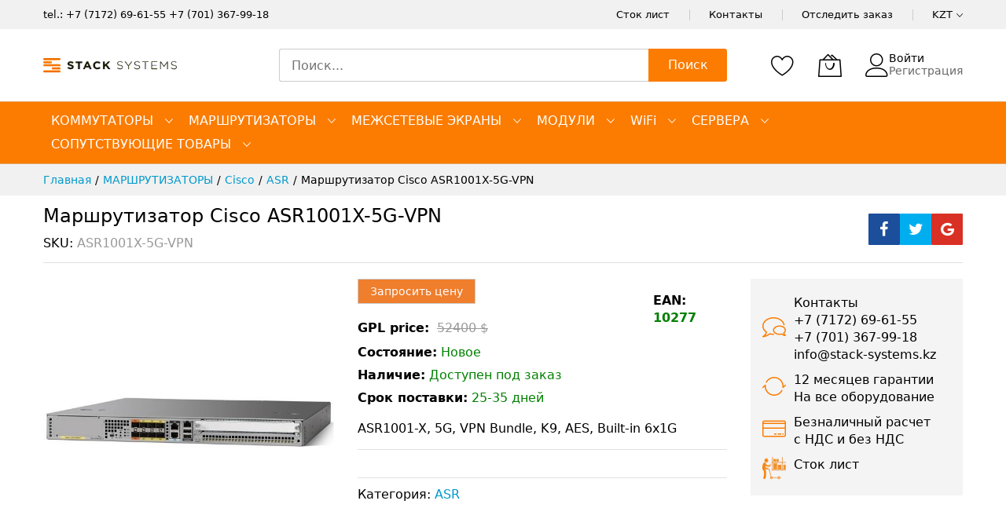

--- FILE ---
content_type: text/html; charset=UTF-8
request_url: https://stack-systems.kz/marshrutizator-cisco-asr1001x-5g-vpn.html
body_size: 22933
content:
<!doctype html><html lang="ru"><head prefix="og: http://ogp.me/ns# fb: http://ogp.me/ns/fb# product: http://ogp.me/ns/product#"><meta charset="utf-8"><meta name="title" content="Маршрутизатор Cisco ASR1001X-5G-VPN - stack-systems.kz"><meta name="description" content="Заказать Маршрутизатор Cisco ASR1001X-5G-VPN в Stack-Systems KZ. ASR1001-X, 5G, VPN Bundle, K9, AES, Built-in 6x1G"><meta name="keywords" content="Маршрутизатор Cisco ASR1001X-5G-VPN, Cisco Systems"><meta name="robots" content="INDEX,FOLLOW"><meta name="viewport" content="width=device-width, initial-scale=1, shrink-to-fit=no"><meta name="format-detection" content="telephone=no"><title>Маршрутизатор Cisco ASR1001X-5G-VPN - stack-systems.kz</title><link rel="prefetch" href="https://stack-systems.kz/static/version1760689078/_cache/merged/b026ddecab7457209b97f5b9c51f8730.min.js" ><link rel="icon" type="image/x-icon" href="https://stack-systems.kz/media/favicon/default/Logo_Stack_Systems_small.png" ><link rel="shortcut icon" type="image/x-icon" href="https://stack-systems.kz/media/favicon/default/Logo_Stack_Systems_small.png" ><meta name="google-site-verification" content="6_b_se3bTGziyKyaoCuQx-q7Nnl9KfVoe3iVEDwERpM" />    <script>
        window.getWpGA4Cookie = function(name) {
            match = document.cookie.match(new RegExp(name + '=([^;]+)'));
            if (match) return decodeURIComponent(match[1].replace(/\+/g, ' ')) ;
        };

        window.dataLayer = window.dataLayer || [];
                var dl4Objects = [{"pageName":"","pageType":"other"}];
        for (var i in dl4Objects) {
            window.dataLayer.push({ecommerce: null});
            window.dataLayer.push(dl4Objects[i]);
        }
         var wpGA4Cookies = ['wp_ga4_customerId','wp_ga4_customerGroup'];
        wpGA4Cookies.map(function(cookieName) {
            var cookieValue = window.getWpGA4Cookie(cookieName);
            if (cookieValue) {
                var dl4Object = {};
                dl4Object[cookieName.replace('wp_ga4_', '')] = cookieValue;
                window.dataLayer.push(dl4Object);
            }
        });</script>
<!-- Google Tag Manager -->
<script>(function(w,d,s,l,i){w[l]=w[l]||[];w[l].push({'gtm.start':
new Date().getTime(),event:'gtm.js'});var f=d.getElementsByTagName(s)[0],
j=d.createElement(s),dl=l!='dataLayer'?'&l='+l:'';j.async=true;j.src=
'https://www.googletagmanager.com/gtm.js?id='+i+dl;f.parentNode.insertBefore(j,f);
})(window,document,'script','dataLayer','GTM-KNBL4F4R');</script>
<!-- End Google Tag Manager --><style type="text/css" data-type="criticalCss">body{margin:0;padding:0}a{text-decoration:none}*,:after,:before{box-sizing:border-box}.loading-mask .loader img,.mfp-hide,d-none{display:none}[data-role=main-css-loader]{background:#fff;opacity:1;visibility:visible;transition:opacity 1s,visibility 1s;bottom:0;left:0;margin:auto;position:fixed;right:0;top:0;z-index:999999}.loading-mask .loader{position:absolute;top:50%;left:50%;margin-top:-15px;margin-left:-15px;width:30px;height:30px;border:2px dashed #fcb800;border-radius:100%;animation:1.5s cubic-bezier(.17,.37,.43,.67) .3s infinite loadingD;content:''}@keyframes loadingD{0%{transform:rotate(0)}50%{transform:rotate(180deg)}100%{transform:rotate(360deg)}}</style><link rel="preload stylesheet" as="style" href="https://stack-systems.kz/static/version1760689078/frontend/MageBig/martfury_layout04/ru_RU/css/iconfont.min.css"><meta property="og:type" content="product.item"/><meta property="og:title" content="&#x041C;&#x0430;&#x0440;&#x0448;&#x0440;&#x0443;&#x0442;&#x0438;&#x0437;&#x0430;&#x0442;&#x043E;&#x0440;&#x20;Cisco&#x20;ASR1001X-5G-VPN"/><meta property="og:description" content="ASR1001-X,&#x20;5G,&#x20;VPN&#x20;Bundle,&#x20;K9,&#x20;&#x20;AES,&#x20;Built-in&#x20;6x1G"/><meta property="og:url" content="https://stack-systems.kz/router-cisco-asr1001x-5g-vpn.html"/><meta property="og:image" content="https://stack-systems.kz/media/catalog/product/a/s/asr1001x-5g-vpn.jpg?width=270&height=270&store=default&image-type=image"/><meta property="og:image:width" content="270"/><meta property="og:image:height" content="270"/><meta property="product:retailer_item_id" content="ASR1001X-5G-VPN"/><meta property="product:brand" content="Cisco Systems"/><meta property="og:site_name" content="stack systems"/><meta property="product:category" content="ASR"/><meta property="product:availability" content="in stock"/><link rel="stylesheet" media="print" onload="this.onload=null;this.media='all'" href="https://stack-systems.kz/static/version1760689078/_cache/merged/a7e80d6e247594a932c5175dee15997e.min.css"><link rel="stylesheet" media="print" onload="this.onload=null;this.media='screen and (min-width: 768px)'" href="https://stack-systems.kz/static/version1760689078/frontend/MageBig/martfury_layout04/ru_RU/css/styles-l.min.css"><link rel="stylesheet" media="print" onload="this.onload=null;this.media='print'" href="https://stack-systems.kz/static/version1760689078/frontend/MageBig/martfury_layout04/ru_RU/css/print.min.css"></head><body data-container="body" data-mage-init='{"loaderAjax": {}, "loader": { "icon": "#"}}' id="html-body" class="layout01 layout04 catalog-product-view product-marshrutizator-cisco-asr1001x-5g-vpn mst-nav__theme-magento-blank mst-nav__theme-magebig-martfury-layout01 mst-nav__theme-magebig-martfury-layout04 page-layout-1column"><div data-role="main-css-loader" class="loading-mask"><div class="loader"></div></div><div class="page-wrapper magebig-container"> <noscript><iframe src="https://www.googletagmanager.com/ns.html?id=GTM-KNBL4F4R" height="0" width="0" style="display:none;visibility:hidden"></iframe></noscript><header class="page-header"><div class="panel wrapper"><div class="panel header"><div class="header-top-inner"><div class="container"><div class="row align-items-center header-top-row"><div class="d-none d-md-block col-sm-3 col-lg-5"><div class="welcome">tel.: <a href="tel:+77172696155">+7 (7172) 69-61-55</a> <a href="tel:+77004004514">+7 (701) 367-99-18</a></div></div><div class="col-12 col-md-9 col-lg-7"><div class="row align-items-center justify-content-end top-link-wrap"><div class="col-auto top-links"><a href="https://stack-systems.kz/stock-list/">Сток лист</a></div><div class="col-auto top-links"><a href="https://stack-systems.kz/contact/">Контакты</a></div><div class="col-auto top-links"><a href="https://stack-systems.kz/sales/guest/form/">Отследить заказ</a></div><div class="col-auto top-links"><div class="currency-topbar switcher currency switcher-currency" id="switcher-currency"><div class="currency-sym language-KZT"><span class="title"><span>KZT</span><i class="mbi mbi-ios-arrow-down"></i></span></div><div class="currency-list"><ul class="dropdown switcher-dropdown"><li class="currency-EUR switcher-option"><a href="#" data-post='{"action":"https:\/\/stack-systems.kz\/directory\/currency\/switch\/","data":{"currency":"EUR","uenc":"aHR0cHM6Ly9zdGFjay1zeXN0ZW1zLmt6L21hcnNocnV0aXphdG9yLWNpc2NvLWFzcjEwMDF4LTVnLXZwbi5odG1s"}}'>EUR</a></li><li class="currency-USD switcher-option"><a href="#" data-post='{"action":"https:\/\/stack-systems.kz\/directory\/currency\/switch\/","data":{"currency":"USD","uenc":"aHR0cHM6Ly9zdGFjay1zeXN0ZW1zLmt6L21hcnNocnV0aXphdG9yLWNpc2NvLWFzcjEwMDF4LTVnLXZwbi5odG1s"}}'>USD</a></li></ul></div></div></div></div></div></div></div></div><div class="header-main-content sticky-menu"><div class="container"><div class="header-main-inner header-horizontal"><div class="row align-items-center header-maininner-row"><div class="col-12 col-md-3 col-lg-3 col-logo"><div class="menu-logo"><div class="logo-top d-table-cell "><div class="logo text-hide"> <a class="logo" href="https://stack-systems.kz/" title="stack&#x20;systems&#x20;kz&#x20;logo" aria-label="store logo"><img src="https://stack-systems.kz/media/logo/default/logo.png" title="stack&#x20;systems&#x20;kz&#x20;logo" alt="stack&#x20;systems&#x20;kz&#x20;logo" width="170" height="20" /></a></div></div><div class="icon-top-mobile"><div class="minicart-action"><a class="action showcart" href="https://stack-systems.kz/checkout/cart/" data-bind="scope: 'minicart_content'"><i class="mbi mbi-bag2"></i> <span class="counter qty empty" data-bind="css: { empty: !!getCartParam('summary_count') == false }, blockLoader: isLoading"><span class="counter-number" data-bind="html: getCartParam('summary_count') > 9 ? '&nbsp;9<sup>+</sup>' : getCartParam('summary_count')"></span></span></a></div><div class="user-icon-mobile user-topbar"><i class="mbi mbi-user"></i></div></div></div><div class="mb-navigation vertical-menu d-none d-md-block"><div class="title"><span class="mbi mbi-menu"></span><span class="d-none d-md-block">Категории <i class="mbi mbi-ios-arrow-down"></i></span></div><div class="navigation" data-action="navigation"><ul class="smartmenu magebig-nav"><li class="level0 nav-1 level-top mega_left parent"><a href="https://stack-systems.kz/switches.html" class="level-top"><span>КОММУТАТОРЫ</span></a><i class="mbi mbi-ios-arrow-down"></i><div class="simple-dropdown submenu show-sub" style="width: 270px; height:auto;"><div class="show-sub-content"><div class="mbmenu-block mbmenu-block-center menu-items col12-12 itemgrid itemgrid-4col"><ul class="level0"><li class="level1 item nav-1-1 level-top"><a href="https://stack-systems.kz/aruba-switch.html" class="level-top"><span>Aruba</span></a></li><li class="level1 item nav-1-2 level-top mega_left parent"><a href="https://stack-systems.kz/cisco-switch.html" class="level-top"><span>Cisco</span></a><div class="simple-dropdown submenu show-sub" style="width: 270px; height:auto;"><div class="show-sub-content"><ul class="level1"><li class="level2 nav-1-2-1 level-top"><a href="https://stack-systems.kz/catalyst-1000-series.html" class="level-top"><span>Catalyst 1000 </span></a></li><li class="level2 nav-1-2-2 level-top"><a href="https://stack-systems.kz/switches/cisco-switch/catalyst-1300.html" class="level-top"><span>Catalyst 1300</span></a></li><li class="level2 nav-1-2-3 level-top"><a href="https://stack-systems.kz/switches/cisco-switch/catalyst-1200.html" class="level-top"><span>Catalyst 1200</span></a></li><li class="level2 nav-1-2-4 level-top"><a href="https://stack-systems.kz/catalyst-2960-series.html" class="level-top"><span>Catalyst 2960 </span></a></li><li class="level2 nav-1-2-5 level-top"><a href="https://stack-systems.kz/catalyst-3560-series.html" class="level-top"><span>Catalyst 3560</span></a></li><li class="level2 nav-1-2-6 level-top"><a href="https://stack-systems.kz/catalyst-3650-series.html" class="level-top"><span>Catalyst 3650 </span></a></li><li class="level2 nav-1-2-7 level-top"><a href="https://stack-systems.kz/catalyst-3750-series.html" class="level-top"><span>Catalyst 3750 </span></a></li><li class="level2 nav-1-2-8 level-top"><a href="https://stack-systems.kz/catalyst-3850-series.html" class="level-top"><span>Catalyst 3850 </span></a></li><li class="level2 nav-1-2-9 level-top"><a href="https://stack-systems.kz/catalyst-4500-x-series.html" class="level-top"><span>Catalyst 4500-X</span></a></li><li class="level2 nav-1-2-10 level-top"><a href="https://stack-systems.kz/catalyst-4900-series.html" class="level-top"><span>Catalyst 4900</span></a></li><li class="level2 nav-1-2-11 level-top"><a href="https://stack-systems.kz/catalyst-6800-series.html" class="level-top"><span>Catalyst 6800</span></a></li><li class="level2 nav-1-2-12 level-top"><a href="https://stack-systems.kz/catalyst-9200-series.html" class="level-top"><span>Catalyst 9200</span></a></li><li class="level2 nav-1-2-13 level-top"><a href="https://stack-systems.kz/catalyst-9300-series.html" class="level-top"><span>Catalyst 9300</span></a></li><li class="level2 nav-1-2-14 level-top"><a href="https://stack-systems.kz/catalyst-9400-series.html" class="level-top"><span>Catalyst 9400</span></a></li><li class="level2 nav-1-2-15 level-top"><a href="https://stack-systems.kz/catalyst-9500-series.html" class="level-top"><span>Catalyst 9500</span></a></li><li class="level2 nav-1-2-16 level-top"><a href="https://stack-systems.kz/catalyst-9600-series.html" class="level-top"><span>Catalyst 9600</span></a></li><li class="level2 nav-1-2-17 level-top"><a href="https://stack-systems.kz/nexus-series.html" class="level-top"><span>Nexus </span></a></li><li class="level2 nav-1-2-18 level-top"><a href="https://stack-systems.kz/small-business-series.html" class="level-top"><span>Small Business </span></a></li><li class="level2 nav-1-2-19 level-top"><a href="https://stack-systems.kz/industrial-switch.html" class="level-top"><span>Industrial </span></a></li></ul></div></div></li><li class="level1 item nav-1-3 level-top mega_left parent"><a href="https://stack-systems.kz/juniper-switch.html" class="level-top"><span>Juniper</span></a><div class="simple-dropdown submenu show-sub" style="width: 270px; height:auto;"><div class="show-sub-content"><ul class="level1"><li class="level2 nav-1-3-20 level-top"><a href="https://stack-systems.kz/ex-series.html" class="level-top"><span>EX серия</span></a></li><li class="level2 nav-1-3-21 level-top"><a href="https://stack-systems.kz/qfx-series.html" class="level-top"><span>QFX серия</span></a></li></ul></div></div></li><li class="level1 item nav-1-4 level-top"><a href="https://stack-systems.kz/huawei-switch.html" class="level-top"><span>Huawei</span></a></li><li class="level1 item nav-1-5 level-top"><a href="https://stack-systems.kz/dell-switch.html" class="level-top"><span>Dell</span></a></li><li class="level1 item nav-1-6 level-top"><a href="https://stack-systems.kz/fortinet-switch.html" class="level-top"><span>Fortinet </span></a></li><li class="level1 item nav-1-7 level-top"><a href="https://stack-systems.kz/extreme-switch.html" class="level-top"><span>Extreme</span></a></li><li class="level1 item nav-1-8 level-top"><a href="https://stack-systems.kz/ruckus-switch.html" class="level-top"><span>Ruckus</span></a></li><li class="level1 item nav-1-9 level-top"><a href="https://stack-systems.kz/mikrotik.html" class="level-top"><span>Mikrotik</span></a></li><li class="level1 item nav-1-10 level-top"><a href="https://stack-systems.kz/arista.html" class="level-top"><span>Arista</span></a></li></ul></div></div></div></li><li class="level0 nav-2 level-top mega_left parent"><a href="https://stack-systems.kz/routers.html" class="level-top"><span>МАРШРУТИЗАТОРЫ</span></a><i class="mbi mbi-ios-arrow-down"></i><div class="simple-dropdown submenu show-sub" style="width: 270px; height:auto;"><div class="show-sub-content"><div class="mbmenu-block mbmenu-block-center menu-items col12-12 itemgrid itemgrid-4col"><ul class="level0"><li class="level1 item nav-2-1 level-top mega_left parent"><a href="https://stack-systems.kz/routers/cisco-router.html" class="level-top"><span>Cisco</span></a><div class="simple-dropdown submenu show-sub" style="width: 270px; height:auto;"><div class="show-sub-content"><ul class="level1"><li class="level2 nav-2-1-1 level-top"><a href="https://stack-systems.kz/isr800.html" class="level-top"><span>ISR800</span></a></li><li class="level2 nav-2-1-2 level-top"><a href="https://stack-systems.kz/routers/cisco-router/isr900-series.html" class="level-top"><span>ISR900</span></a></li><li class="level2 nav-2-1-3 level-top"><a href="https://stack-systems.kz/routers/cisco-router/isr1000-series.html" class="level-top"><span>ISR1000</span></a></li><li class="level2 nav-2-1-4 level-top"><a href="https://stack-systems.kz/routers/cisco-router/isr1900-series.html" class="level-top"><span>ISR1900</span></a></li><li class="level2 nav-2-1-5 level-top"><a href="https://stack-systems.kz/routers/cisco-router/isr2900-series.html" class="level-top"><span>ISR2900</span></a></li><li class="level2 nav-2-1-6 level-top"><a href="https://stack-systems.kz/routers/cisco-router/isr3900-series.html" class="level-top"><span>ISR3900</span></a></li><li class="level2 nav-2-1-7 level-top"><a href="https://stack-systems.kz/routers/cisco-router/isr4000-series.html" class="level-top"><span>ISR4000 </span></a></li><li class="level2 nav-2-1-8 level-top"><a href="https://stack-systems.kz/8000-series.html" class="level-top"><span>8000 Series</span></a></li><li class="level2 nav-2-1-9 level-top"><a href="https://stack-systems.kz/routers/cisco-router/asr-series.html" class="level-top"><span>ASR</span></a></li><li class="level2 nav-2-1-10 level-top"><a href="https://stack-systems.kz/routers/cisco-router/ncs-series.html" class="level-top"><span>NCS</span></a></li><li class="level2 nav-2-1-11 level-top"><a href="https://stack-systems.kz/routers/cisco-router/catalyst-8000-series.html" class="level-top"><span>Catalyst 8000 </span></a></li><li class="level2 nav-2-1-12 level-top"><a href="https://stack-systems.kz/routers/cisco-router/industrial-series.html" class="level-top"><span>Industrial</span></a></li></ul></div></div></li><li class="level1 item nav-2-2 level-top mega_left parent"><a href="https://stack-systems.kz/routers/juniper-router.html" class="level-top"><span>Juniper</span></a><div class="simple-dropdown submenu show-sub" style="width: 270px; height:auto;"><div class="show-sub-content"><ul class="level1"><li class="level2 nav-2-2-13 level-top"><a href="https://stack-systems.kz/routers/juniper-router/ssr-seriya.html" class="level-top"><span>SSR серия</span></a></li><li class="level2 nav-2-2-14 level-top"><a href="https://stack-systems.kz/routers/juniper-router/mx-series.html" class="level-top"><span>MX серия</span></a></li><li class="level2 nav-2-2-15 level-top"><a href="https://stack-systems.kz/routers/juniper-router/acx-series.html" class="level-top"><span>ACX серия</span></a></li><li class="level2 nav-2-2-16 level-top"><a href="https://stack-systems.kz/ptx-serija.html" class="level-top"><span>PTX серия</span></a></li></ul></div></div></li><li class="level1 item nav-2-3 level-top"><a href="https://stack-systems.kz/routers/huawei-router.html" class="level-top"><span>Huawei </span></a></li><li class="level1 item nav-2-4 level-top"><a href="https://stack-systems.kz/hpe.html" class="level-top"><span>HPE</span></a></li><li class="level1 item nav-2-5 level-top"><a href="https://stack-systems.kz/mikrotik-router.html" class="level-top"><span>Mikrotik</span></a></li></ul></div></div></div></li><li class="level0 nav-3 level-top mega_left parent"><a href="https://stack-systems.kz/firewalls.html" class="level-top"><span>МЕЖСЕТЕВЫЕ ЭКРАНЫ</span></a><i class="mbi mbi-ios-arrow-down"></i><div class="simple-dropdown submenu show-sub" style="width: 270px; height:auto;"><div class="show-sub-content"><div class="mbmenu-block mbmenu-block-center menu-items col12-12 itemgrid itemgrid-4col"><ul class="level0"><li class="level1 item nav-3-1 level-top mega_left parent"><a href="https://stack-systems.kz/firewalls/cisco-firewall.html" class="level-top"><span>Cisco</span></a><div class="simple-dropdown submenu show-sub" style="width: 270px; height:auto;"><div class="show-sub-content"><ul class="level1"><li class="level2 nav-3-1-1 level-top"><a href="https://stack-systems.kz/firewalls/cisco-firewall/asa-series.html" class="level-top"><span>ASA</span></a></li><li class="level2 nav-3-1-2 level-top"><a href="https://stack-systems.kz/firewalls/cisco-firewall/firepower-series.html" class="level-top"><span>Firepower</span></a></li></ul></div></div></li><li class="level1 item nav-3-2 level-top"><a href="https://stack-systems.kz/firewalls/juniper-firewall.html" class="level-top"><span>Juniper</span></a></li><li class="level1 item nav-3-3 level-top"><a href="https://stack-systems.kz/firewalls/fortinet-firewall.html" class="level-top"><span>Fortinet</span></a></li><li class="level1 item nav-3-4 level-top"><a href="https://stack-systems.kz/firewalls/huawei-firewall.html" class="level-top"><span>Huawei</span></a></li></ul></div></div></div></li><li class="level0 nav-4 level-top mega_left parent"><a href="https://stack-systems.kz/modules.html" class="level-top"><span>МОДУЛИ</span></a><i class="mbi mbi-ios-arrow-down"></i><div class="simple-dropdown submenu show-sub" style="width: 270px; height:auto;"><div class="show-sub-content"><div class="mbmenu-block mbmenu-block-center menu-items col12-12 itemgrid itemgrid-4col"><ul class="level0"><li class="level1 item nav-4-1 level-top"><a href="https://stack-systems.kz/modules/transceivers.html" class="level-top"><span>Трансиверы</span></a></li><li class="level1 item nav-4-2 level-top"><a href="https://stack-systems.kz/modules/line-cards.html" class="level-top"><span>Интерфейсные модули</span></a></li><li class="level1 item nav-4-3 level-top"><a href="https://stack-systems.kz/modules/switching-modules.html" class="level-top"><span>Сетевые модули</span></a></li><li class="level1 item nav-4-4 level-top"><a href="https://stack-systems.kz/modules/networking-accessories.html" class="level-top"><span>Аксессуары</span></a></li></ul></div></div></div></li><li class="level0 nav-5 level-top mega_left parent"><a href="https://stack-systems.kz/wireless.html" class="level-top"><span>WiFі</span></a><i class="mbi mbi-ios-arrow-down"></i><div class="simple-dropdown submenu show-sub" style="width: 270px; height:auto;"><div class="show-sub-content"><div class="mbmenu-block mbmenu-block-center menu-items col12-12 itemgrid itemgrid-4col"><ul class="level0"><li class="level1 item nav-5-1 level-top"><a href="https://stack-systems.kz/wireless/cisco-wireless.html" class="level-top"><span>Cisco</span></a></li><li class="level1 item nav-5-2 level-top"><a href="https://stack-systems.kz/wireless/aruba-wireless.html" class="level-top"><span>Aruba</span></a></li><li class="level1 item nav-5-3 level-top"><a href="https://stack-systems.kz/wireless/fortinet-wireless.html" class="level-top"><span>Fortinet</span></a></li><li class="level1 item nav-5-4 level-top"><a href="https://stack-systems.kz/wireless/ruckus-wireless.html" class="level-top"><span>Ruckus</span></a></li><li class="level1 item nav-5-5 level-top"><a href="https://stack-systems.kz/wireless/huawei-wireless.html" class="level-top"><span>Huawei</span></a></li><li class="level1 item nav-5-6 level-top"><a href="https://stack-systems.kz/juniper.html" class="level-top"><span>Juniper</span></a></li><li class="level1 item nav-5-7 level-top"><a href="https://stack-systems.kz/mikrotik-wifi.html" class="level-top"><span>Mikrotik</span></a></li></ul></div></div></div></li><li class="level0 nav-6 level-top mega_left parent"><a href="https://stack-systems.kz/servers.html" class="level-top"><span>СЕРВЕРА</span></a><i class="mbi mbi-ios-arrow-down"></i><div class="simple-dropdown submenu show-sub" style="width: 270px; height:auto;"><div class="show-sub-content"><div class="mbmenu-block mbmenu-block-center menu-items col12-12 itemgrid itemgrid-4col"><ul class="level0"><li class="level1 item nav-6-1 level-top"><a href="https://stack-systems.kz/servers/dell-server.html" class="level-top"><span>Dell</span></a></li><li class="level1 item nav-6-2 level-top"><a href="https://stack-systems.kz/servers/hpe-server.html" class="level-top"><span>HPE</span></a></li><li class="level1 item nav-6-3 level-top"><a href="https://stack-systems.kz/servers/huawei-server.html" class="level-top"><span>Huawei</span></a></li></ul></div></div></div></li><li class="level0 nav-7 level-top mega_left parent"><a href="https://stack-systems.kz/soputstvujuschie-tovary.html" class="level-top"><span>СОПУТСТВУЮЩИЕ ТОВАРЫ</span></a><i class="mbi mbi-ios-arrow-down"></i><div class="simple-dropdown submenu show-sub" style="width: 270px; height:auto;"><div class="show-sub-content"><div class="mbmenu-block mbmenu-block-center menu-items col12-12 itemgrid itemgrid-4col"><ul class="level0"><li class="level1 item nav-7-1 level-top mega_left parent"><a href="https://stack-systems.kz/license-software.html" class="level-top"><span>ЛИЦЕНЗИИ &amp; ПО</span></a><div class="simple-dropdown submenu show-sub" style="width: 270px; height:auto;"><div class="show-sub-content"><ul class="level1"><li class="level2 nav-7-1-1 level-top"><a href="https://stack-systems.kz/cisco-license.html" class="level-top"><span>Cisco</span></a></li><li class="level2 nav-7-1-2 level-top"><a href="https://stack-systems.kz/juniper-license.html" class="level-top"><span>Juniper </span></a></li></ul></div></div></li><li class="level1 item nav-7-2 level-top"><a href="https://stack-systems.kz/ibp.html" class="level-top"><span>ИБП</span></a></li></ul></div></div></div></li></ul></div></div></div><div class="col-md-5 col-lg-5 col-xl-6 col-search"><div class="top-search-wrap mfp-with-anim"><div class="block block-search"><div class="block block-title"><strong>Поиск</strong></div><div class="block block-content"><form class="form minisearch" id="search_mini_form" action="https://stack-systems.kz/catalogsearch/result/" method="get"><div class="field search"><label class="label" for="search" data-role="minisearch-label"><span>Поиск</span></label><div class="control"><input id="search" type="text" name="q" value="" placeholder="Поиск..." class="input-text" maxlength="128" role="combobox" aria-haspopup="false" aria-expanded="false" aria-autocomplete="both" autocomplete="off"/><div id="search_autocomplete" class="search-autocomplete"></div><div data-bind="scope: 'ajaxsearch_form'"><!-- ko template: getTemplate() --><!-- /ko --></div></div></div><div class="actions"><button type="submit" title="Поиск" class="action search"><span>Поиск</span></button></div></form></div></div></div></div><div class="col-12 col-md-4 col-lg-4 col-xl-3 col-btn-actions-desktop d-none d-md-block"><div class="header-content-action row no-gutters"><div class="col col-wishlist d-none d-md-block"><div class="wishlist-topbar" data-bind="scope: 'wishlist'"><a href="https://stack-systems.kz/wishlist/" class="wishlist-icon link wishlist"><i class="mbi mbi-heart"></i> <span data-bind="html: wishlist().counter ? (wishlist().counter.replace(/[^0-9]/g,'') > 9 ? '&nbsp;9<sup>+</sup>' : wishlist().counter.replace(/[^0-9]/g,'')) : 0, css: { empty: !!wishlist().counter == false }" class="counter-number qty empty"></span></a></div></div><div class="col"><div class="minicart-action"><a class="action showcart" href="https://stack-systems.kz/checkout/cart/" data-bind="scope: 'minicart_content'"><i class="mbi mbi-bag2"></i> <span class="counter qty empty" data-bind="css: { empty: !!getCartParam('summary_count') == false }, blockLoader: isLoading"><span class="counter-number" data-bind="html: getCartParam('summary_count') > 9 ? '&nbsp;9<sup>+</sup>' : getCartParam('summary_count')"></span></span></a></div><div data-block="minicart" class="minicart-wrapper minicart-slide mfp-hide"><div class="block block-minicart empty" style="display: block;"><div id="minicart-content-wrapper" data-bind="scope: 'minicart_content'"><!-- ko template: getTemplate() --><!-- /ko --></div></div></div></div><div class="user-topbar col"><i class="mbi mbi-user"></i><ul class="header links"><li class="authorization-link"><a href="https://stack-systems.kz/customer/account/login/referer/aHR0cHM6Ly9zdGFjay1zeXN0ZW1zLmt6L21hcnNocnV0aXphdG9yLWNpc2NvLWFzcjEwMDF4LTVnLXZwbi5odG1s/">Войти</a></li><li><a href="https://stack-systems.kz/customer/account/create/" id="idLGvEV7Ni" >Регистрация</a></li></ul></div></div></div></div></div></div></div><div class="header-menu-content d-none d-md-block"><div class="container"><div class="menu-container"><div class="row align-items-center"><div class="col-12"><div class="horizontal-menu navigation"><ul class="smartmenu magebig-nav"><li class="level0 nav-1 level-top mega_left parent"><a href="https://stack-systems.kz/switches.html" class="level-top"><span>КОММУТАТОРЫ</span></a><i class="mbi mbi-ios-arrow-down"></i><div class="simple-dropdown submenu show-sub" style="width: 270px; height:auto;"><div class="show-sub-content"><div class="mbmenu-block mbmenu-block-center menu-items col12-12 itemgrid itemgrid-4col"><ul class="level0"><li class="level1 item nav-1-1 level-top"><a href="https://stack-systems.kz/aruba-switch.html" class="level-top"><span>Aruba</span></a></li><li class="level1 item nav-1-2 level-top mega_left parent"><a href="https://stack-systems.kz/cisco-switch.html" class="level-top"><span>Cisco</span></a><div class="simple-dropdown submenu show-sub" style="width: 270px; height:auto;"><div class="show-sub-content"><ul class="level1"><li class="level2 nav-1-2-1 level-top"><a href="https://stack-systems.kz/catalyst-1000-series.html" class="level-top"><span>Catalyst 1000 </span></a></li><li class="level2 nav-1-2-2 level-top"><a href="https://stack-systems.kz/switches/cisco-switch/catalyst-1300.html" class="level-top"><span>Catalyst 1300</span></a></li><li class="level2 nav-1-2-3 level-top"><a href="https://stack-systems.kz/switches/cisco-switch/catalyst-1200.html" class="level-top"><span>Catalyst 1200</span></a></li><li class="level2 nav-1-2-4 level-top"><a href="https://stack-systems.kz/catalyst-2960-series.html" class="level-top"><span>Catalyst 2960 </span></a></li><li class="level2 nav-1-2-5 level-top"><a href="https://stack-systems.kz/catalyst-3560-series.html" class="level-top"><span>Catalyst 3560</span></a></li><li class="level2 nav-1-2-6 level-top"><a href="https://stack-systems.kz/catalyst-3650-series.html" class="level-top"><span>Catalyst 3650 </span></a></li><li class="level2 nav-1-2-7 level-top"><a href="https://stack-systems.kz/catalyst-3750-series.html" class="level-top"><span>Catalyst 3750 </span></a></li><li class="level2 nav-1-2-8 level-top"><a href="https://stack-systems.kz/catalyst-3850-series.html" class="level-top"><span>Catalyst 3850 </span></a></li><li class="level2 nav-1-2-9 level-top"><a href="https://stack-systems.kz/catalyst-4500-x-series.html" class="level-top"><span>Catalyst 4500-X</span></a></li><li class="level2 nav-1-2-10 level-top"><a href="https://stack-systems.kz/catalyst-4900-series.html" class="level-top"><span>Catalyst 4900</span></a></li><li class="level2 nav-1-2-11 level-top"><a href="https://stack-systems.kz/catalyst-6800-series.html" class="level-top"><span>Catalyst 6800</span></a></li><li class="level2 nav-1-2-12 level-top"><a href="https://stack-systems.kz/catalyst-9200-series.html" class="level-top"><span>Catalyst 9200</span></a></li><li class="level2 nav-1-2-13 level-top"><a href="https://stack-systems.kz/catalyst-9300-series.html" class="level-top"><span>Catalyst 9300</span></a></li><li class="level2 nav-1-2-14 level-top"><a href="https://stack-systems.kz/catalyst-9400-series.html" class="level-top"><span>Catalyst 9400</span></a></li><li class="level2 nav-1-2-15 level-top"><a href="https://stack-systems.kz/catalyst-9500-series.html" class="level-top"><span>Catalyst 9500</span></a></li><li class="level2 nav-1-2-16 level-top"><a href="https://stack-systems.kz/catalyst-9600-series.html" class="level-top"><span>Catalyst 9600</span></a></li><li class="level2 nav-1-2-17 level-top"><a href="https://stack-systems.kz/nexus-series.html" class="level-top"><span>Nexus </span></a></li><li class="level2 nav-1-2-18 level-top"><a href="https://stack-systems.kz/small-business-series.html" class="level-top"><span>Small Business </span></a></li><li class="level2 nav-1-2-19 level-top"><a href="https://stack-systems.kz/industrial-switch.html" class="level-top"><span>Industrial </span></a></li></ul></div></div></li><li class="level1 item nav-1-3 level-top mega_left parent"><a href="https://stack-systems.kz/juniper-switch.html" class="level-top"><span>Juniper</span></a><div class="simple-dropdown submenu show-sub" style="width: 270px; height:auto;"><div class="show-sub-content"><ul class="level1"><li class="level2 nav-1-3-20 level-top"><a href="https://stack-systems.kz/ex-series.html" class="level-top"><span>EX серия</span></a></li><li class="level2 nav-1-3-21 level-top"><a href="https://stack-systems.kz/qfx-series.html" class="level-top"><span>QFX серия</span></a></li></ul></div></div></li><li class="level1 item nav-1-4 level-top"><a href="https://stack-systems.kz/huawei-switch.html" class="level-top"><span>Huawei</span></a></li><li class="level1 item nav-1-5 level-top"><a href="https://stack-systems.kz/dell-switch.html" class="level-top"><span>Dell</span></a></li><li class="level1 item nav-1-6 level-top"><a href="https://stack-systems.kz/fortinet-switch.html" class="level-top"><span>Fortinet </span></a></li><li class="level1 item nav-1-7 level-top"><a href="https://stack-systems.kz/extreme-switch.html" class="level-top"><span>Extreme</span></a></li><li class="level1 item nav-1-8 level-top"><a href="https://stack-systems.kz/ruckus-switch.html" class="level-top"><span>Ruckus</span></a></li><li class="level1 item nav-1-9 level-top"><a href="https://stack-systems.kz/mikrotik.html" class="level-top"><span>Mikrotik</span></a></li><li class="level1 item nav-1-10 level-top"><a href="https://stack-systems.kz/arista.html" class="level-top"><span>Arista</span></a></li></ul></div></div></div></li><li class="level0 nav-2 level-top mega_left parent"><a href="https://stack-systems.kz/routers.html" class="level-top"><span>МАРШРУТИЗАТОРЫ</span></a><i class="mbi mbi-ios-arrow-down"></i><div class="simple-dropdown submenu show-sub" style="width: 270px; height:auto;"><div class="show-sub-content"><div class="mbmenu-block mbmenu-block-center menu-items col12-12 itemgrid itemgrid-4col"><ul class="level0"><li class="level1 item nav-2-1 level-top mega_left parent"><a href="https://stack-systems.kz/routers/cisco-router.html" class="level-top"><span>Cisco</span></a><div class="simple-dropdown submenu show-sub" style="width: 270px; height:auto;"><div class="show-sub-content"><ul class="level1"><li class="level2 nav-2-1-1 level-top"><a href="https://stack-systems.kz/isr800.html" class="level-top"><span>ISR800</span></a></li><li class="level2 nav-2-1-2 level-top"><a href="https://stack-systems.kz/routers/cisco-router/isr900-series.html" class="level-top"><span>ISR900</span></a></li><li class="level2 nav-2-1-3 level-top"><a href="https://stack-systems.kz/routers/cisco-router/isr1000-series.html" class="level-top"><span>ISR1000</span></a></li><li class="level2 nav-2-1-4 level-top"><a href="https://stack-systems.kz/routers/cisco-router/isr1900-series.html" class="level-top"><span>ISR1900</span></a></li><li class="level2 nav-2-1-5 level-top"><a href="https://stack-systems.kz/routers/cisco-router/isr2900-series.html" class="level-top"><span>ISR2900</span></a></li><li class="level2 nav-2-1-6 level-top"><a href="https://stack-systems.kz/routers/cisco-router/isr3900-series.html" class="level-top"><span>ISR3900</span></a></li><li class="level2 nav-2-1-7 level-top"><a href="https://stack-systems.kz/routers/cisco-router/isr4000-series.html" class="level-top"><span>ISR4000 </span></a></li><li class="level2 nav-2-1-8 level-top"><a href="https://stack-systems.kz/8000-series.html" class="level-top"><span>8000 Series</span></a></li><li class="level2 nav-2-1-9 level-top"><a href="https://stack-systems.kz/routers/cisco-router/asr-series.html" class="level-top"><span>ASR</span></a></li><li class="level2 nav-2-1-10 level-top"><a href="https://stack-systems.kz/routers/cisco-router/ncs-series.html" class="level-top"><span>NCS</span></a></li><li class="level2 nav-2-1-11 level-top"><a href="https://stack-systems.kz/routers/cisco-router/catalyst-8000-series.html" class="level-top"><span>Catalyst 8000 </span></a></li><li class="level2 nav-2-1-12 level-top"><a href="https://stack-systems.kz/routers/cisco-router/industrial-series.html" class="level-top"><span>Industrial</span></a></li></ul></div></div></li><li class="level1 item nav-2-2 level-top mega_left parent"><a href="https://stack-systems.kz/routers/juniper-router.html" class="level-top"><span>Juniper</span></a><div class="simple-dropdown submenu show-sub" style="width: 270px; height:auto;"><div class="show-sub-content"><ul class="level1"><li class="level2 nav-2-2-13 level-top"><a href="https://stack-systems.kz/routers/juniper-router/ssr-seriya.html" class="level-top"><span>SSR серия</span></a></li><li class="level2 nav-2-2-14 level-top"><a href="https://stack-systems.kz/routers/juniper-router/mx-series.html" class="level-top"><span>MX серия</span></a></li><li class="level2 nav-2-2-15 level-top"><a href="https://stack-systems.kz/routers/juniper-router/acx-series.html" class="level-top"><span>ACX серия</span></a></li><li class="level2 nav-2-2-16 level-top"><a href="https://stack-systems.kz/ptx-serija.html" class="level-top"><span>PTX серия</span></a></li></ul></div></div></li><li class="level1 item nav-2-3 level-top"><a href="https://stack-systems.kz/routers/huawei-router.html" class="level-top"><span>Huawei </span></a></li><li class="level1 item nav-2-4 level-top"><a href="https://stack-systems.kz/hpe.html" class="level-top"><span>HPE</span></a></li><li class="level1 item nav-2-5 level-top"><a href="https://stack-systems.kz/mikrotik-router.html" class="level-top"><span>Mikrotik</span></a></li></ul></div></div></div></li><li class="level0 nav-3 level-top mega_left parent"><a href="https://stack-systems.kz/firewalls.html" class="level-top"><span>МЕЖСЕТЕВЫЕ ЭКРАНЫ</span></a><i class="mbi mbi-ios-arrow-down"></i><div class="simple-dropdown submenu show-sub" style="width: 270px; height:auto;"><div class="show-sub-content"><div class="mbmenu-block mbmenu-block-center menu-items col12-12 itemgrid itemgrid-4col"><ul class="level0"><li class="level1 item nav-3-1 level-top mega_left parent"><a href="https://stack-systems.kz/firewalls/cisco-firewall.html" class="level-top"><span>Cisco</span></a><div class="simple-dropdown submenu show-sub" style="width: 270px; height:auto;"><div class="show-sub-content"><ul class="level1"><li class="level2 nav-3-1-1 level-top"><a href="https://stack-systems.kz/firewalls/cisco-firewall/asa-series.html" class="level-top"><span>ASA</span></a></li><li class="level2 nav-3-1-2 level-top"><a href="https://stack-systems.kz/firewalls/cisco-firewall/firepower-series.html" class="level-top"><span>Firepower</span></a></li></ul></div></div></li><li class="level1 item nav-3-2 level-top"><a href="https://stack-systems.kz/firewalls/juniper-firewall.html" class="level-top"><span>Juniper</span></a></li><li class="level1 item nav-3-3 level-top"><a href="https://stack-systems.kz/firewalls/fortinet-firewall.html" class="level-top"><span>Fortinet</span></a></li><li class="level1 item nav-3-4 level-top"><a href="https://stack-systems.kz/firewalls/huawei-firewall.html" class="level-top"><span>Huawei</span></a></li></ul></div></div></div></li><li class="level0 nav-4 level-top mega_left parent"><a href="https://stack-systems.kz/modules.html" class="level-top"><span>МОДУЛИ</span></a><i class="mbi mbi-ios-arrow-down"></i><div class="simple-dropdown submenu show-sub" style="width: 270px; height:auto;"><div class="show-sub-content"><div class="mbmenu-block mbmenu-block-center menu-items col12-12 itemgrid itemgrid-4col"><ul class="level0"><li class="level1 item nav-4-1 level-top"><a href="https://stack-systems.kz/modules/transceivers.html" class="level-top"><span>Трансиверы</span></a></li><li class="level1 item nav-4-2 level-top"><a href="https://stack-systems.kz/modules/line-cards.html" class="level-top"><span>Интерфейсные модули</span></a></li><li class="level1 item nav-4-3 level-top"><a href="https://stack-systems.kz/modules/switching-modules.html" class="level-top"><span>Сетевые модули</span></a></li><li class="level1 item nav-4-4 level-top"><a href="https://stack-systems.kz/modules/networking-accessories.html" class="level-top"><span>Аксессуары</span></a></li></ul></div></div></div></li><li class="level0 nav-5 level-top mega_left parent"><a href="https://stack-systems.kz/wireless.html" class="level-top"><span>WiFі</span></a><i class="mbi mbi-ios-arrow-down"></i><div class="simple-dropdown submenu show-sub" style="width: 270px; height:auto;"><div class="show-sub-content"><div class="mbmenu-block mbmenu-block-center menu-items col12-12 itemgrid itemgrid-4col"><ul class="level0"><li class="level1 item nav-5-1 level-top"><a href="https://stack-systems.kz/wireless/cisco-wireless.html" class="level-top"><span>Cisco</span></a></li><li class="level1 item nav-5-2 level-top"><a href="https://stack-systems.kz/wireless/aruba-wireless.html" class="level-top"><span>Aruba</span></a></li><li class="level1 item nav-5-3 level-top"><a href="https://stack-systems.kz/wireless/fortinet-wireless.html" class="level-top"><span>Fortinet</span></a></li><li class="level1 item nav-5-4 level-top"><a href="https://stack-systems.kz/wireless/ruckus-wireless.html" class="level-top"><span>Ruckus</span></a></li><li class="level1 item nav-5-5 level-top"><a href="https://stack-systems.kz/wireless/huawei-wireless.html" class="level-top"><span>Huawei</span></a></li><li class="level1 item nav-5-6 level-top"><a href="https://stack-systems.kz/juniper.html" class="level-top"><span>Juniper</span></a></li><li class="level1 item nav-5-7 level-top"><a href="https://stack-systems.kz/mikrotik-wifi.html" class="level-top"><span>Mikrotik</span></a></li></ul></div></div></div></li><li class="level0 nav-6 level-top mega_left parent"><a href="https://stack-systems.kz/servers.html" class="level-top"><span>СЕРВЕРА</span></a><i class="mbi mbi-ios-arrow-down"></i><div class="simple-dropdown submenu show-sub" style="width: 270px; height:auto;"><div class="show-sub-content"><div class="mbmenu-block mbmenu-block-center menu-items col12-12 itemgrid itemgrid-4col"><ul class="level0"><li class="level1 item nav-6-1 level-top"><a href="https://stack-systems.kz/servers/dell-server.html" class="level-top"><span>Dell</span></a></li><li class="level1 item nav-6-2 level-top"><a href="https://stack-systems.kz/servers/hpe-server.html" class="level-top"><span>HPE</span></a></li><li class="level1 item nav-6-3 level-top"><a href="https://stack-systems.kz/servers/huawei-server.html" class="level-top"><span>Huawei</span></a></li></ul></div></div></div></li><li class="level0 nav-7 level-top mega_left parent"><a href="https://stack-systems.kz/soputstvujuschie-tovary.html" class="level-top"><span>СОПУТСТВУЮЩИЕ ТОВАРЫ</span></a><i class="mbi mbi-ios-arrow-down"></i><div class="simple-dropdown submenu show-sub" style="width: 270px; height:auto;"><div class="show-sub-content"><div class="mbmenu-block mbmenu-block-center menu-items col12-12 itemgrid itemgrid-4col"><ul class="level0"><li class="level1 item nav-7-1 level-top mega_left parent"><a href="https://stack-systems.kz/license-software.html" class="level-top"><span>ЛИЦЕНЗИИ &amp; ПО</span></a><div class="simple-dropdown submenu show-sub" style="width: 270px; height:auto;"><div class="show-sub-content"><ul class="level1"><li class="level2 nav-7-1-1 level-top"><a href="https://stack-systems.kz/cisco-license.html" class="level-top"><span>Cisco</span></a></li><li class="level2 nav-7-1-2 level-top"><a href="https://stack-systems.kz/juniper-license.html" class="level-top"><span>Juniper </span></a></li></ul></div></div></li><li class="level1 item nav-7-2 level-top"><a href="https://stack-systems.kz/ibp.html" class="level-top"><span>ИБП</span></a></li></ul></div></div></div></li></ul></div></div></div></div></div></div><div class="d-block d-md-none col-btn-actions"><div class="header-content-action row no-gutters"><div class="btn-nav-mobile col"><button type="button" class="btn-nav mb-toggle-switch mb-toggle-switch__htx" aria-label="menu"><span></span></button><div class="menu-btn-text">Меню</div></div><div class="btn-search-mobile col"><i class="mbi mbi-magnifier"></i><div class="menu-btn-text">Поиск</div></div><div class="col col-home"><a href="https://stack-systems.kz/" class="go-home"><i class="mbi mbi-home3"></i></a><div class="menu-btn-text">Главная</div></div><div class="col col-cart"><div class="minicart-action"><a class="action showcart" href="https://stack-systems.kz/checkout/cart/" data-bind="scope: 'minicart_content'"><i class="mbi mbi-bag2"></i> <span class="counter qty empty" data-bind="css: { empty: !!getCartParam('summary_count') == false }, blockLoader: isLoading"><span class="counter-number" data-bind="html: getCartParam('summary_count') > 9 ? '&nbsp;9<sup>+</sup>' : getCartParam('summary_count')"></span></span></a></div><div class="menu-btn-text">Моя корзина</div></div><div class="user-topbar col"><i class="mbi mbi-user"></i><div class="menu-btn-text">Кабинет</div></div></div></div> <a class="action skip contentarea" href="#contentarea"><span> Skip to Content</span></a></div></div></header><div class="wrapper-breadcrums"><div class="breadcrumbs container"><ul class="items"><li class="item home"> <a href="https://stack-systems.kz/" title="Перейти на главную страницу">Главная</a></li><li class="item category5"> <a href="https://stack-systems.kz/routers.html" title="">МАРШРУТИЗАТОРЫ</a></li><li class="item category14"> <a href="https://stack-systems.kz/routers/cisco-router.html" title="">Cisco</a></li><li class="item category52"> <a href="https://stack-systems.kz/routers/cisco-router/asr-series.html" title="">ASR</a></li><li class="item product"> <span class="last">Маршрутизатор Cisco ASR1001X-5G-VPN</span></li></ul></div></div><main id="maincontent" class="page-main"><div class="container main-container"><div class="columns row"><div class="main-wrap col-12"><div class="column main"><div class="product-info-main-top product-info-main"><div class="row align-items-center"><div class="col-12 col-lg-8 col-xl-9"><div class="page-title-wrapper product"><h1 class="page-title" ><span class="base" data-ui-id="page-title-wrapper" itemprop="name">Маршрутизатор Cisco ASR1001X-5G-VPN</span></h1></div><div class="info-after-title"><div class="product attribute sku"><strong class="type">SKU</strong><div class="value" itemprop="sku">ASR1001X-5G-VPN</div></div></div></div><div class="col-12 col-lg-4 col-xl-3"><div class="social-share"><ul class="social-listing"><li class="facebook"><button type="button" class="share-item mb-tooltip" title="Share on Facebook" onclick="window.open('https://www.facebook.com/sharer/sharer.php?u='+'https://stack-systems.kz/router-cisco-asr1001x-5g-vpn.html');return false;"><span class="mbi mbi-facebook"></span></button></li><li class="twitter"><button type="button" class="share-item mb-tooltip" title="Share on Twitter" onclick="window.open('https://twitter.com/share?text=Маршрутизатор Cisco ASR1001X-5G-VPN&amp;url=https://stack-systems.kz/router-cisco-asr1001x-5g-vpn.html');return false;"><span class="mbi mbi-twitter"></span></button></li><li class="email"><button type="button" class="share-item mb-tooltip" title="Share via Gmail" onclick="window.open('https://mail.google.com/mail/u/0/?view=cm&amp;fs=1&amp;to&amp;su=Маршрутизатор Cisco ASR1001X-5G-VPN&amp;body=https://stack-systems.kz/router-cisco-asr1001x-5g-vpn.html&amp;ui=2&amp;tf=1');return false;"><span class="mbi mbi-google"></span></button></li></ul></div></div></div></div><div class="product-info-main-content"><div class="row"><div class="col-12 col-md-6 col-xl-4"><div class="product media"> <a id="gallery-prev-area" tabindex="-1"></a><div class="action-skip-wrapper"> <a class="action skip gallery-next-area" href="#gallery-next-area"><span> Пропустить и перейти к галереям изображений</span></a></div><div class="gallery-placeholder _block-content-loading horizontal " data-gallery-role="gallery-placeholder"><div class="gallery-placeholder__image"><img alt="main product photo" class="img-fluid" src="https://stack-systems.kz/media/catalog/product/a/s/asr1001x-5g-vpn.jpg?width=600&height=600&store=default&image-type=image" width="600" height="600" /></div></div><div class="action-skip-wrapper"> <a class="action skip gallery-prev-area" href="#gallery-prev-area"><span> Перейти к началу галереи изображений</span></a></div> <a id="gallery-next-area" tabindex="-1"></a></div></div><div class="col-12 col-md-6 col-xl-5"><div class="product-info-main"><div class="product-info-price"><div class="price-final_price" data-product-id="280"></div><a data-product-id="280" data-amhide="AmastyHidePricePopup" class="amasty-hide-price-container" style="background: #ef7e2d; border: 1px solid #cccccc; color: #fff; cursor: pointer; display: inline-block; padding: 7px 15px; margin-right: 15px; font-size: 1.4rem; line-height: 1.6rem; margin-bottom: 10px; "><span class="amasty-hide-price-text">Запросить цену</span></a><span data-role="amhideprice-hide-button" id="amhideprice-product-id-280-9087" style="display: none !important;"></span><div class="product-info-stock-sku"><div class="skunew" style="width: 20%; padding-bottom: 5px; float: right; top: -35px; position: relative;"> <span class="label" style="font-weight: bold;">EAN:</span> <span class="value" style=" color: green !important;font-weight: bold;">10277</span></div><div class="gblprice" style="width: 100%; padding-bottom: 7px;"><span class="price-label" style="float: left; padding-right: 10px;font-weight: bold;">GPL price: </span><div class="old-price"><span class="price" style="font-size:1em;">52400 $</span></div></div><div class="nalichiee" style="width: 100%; padding-bottom: 7px;"><span class="label" style="font-weight: bold;">Состояние:</span> <span class="value" style=" color: green !important;">Новое</span></div><div class="nalichiee" style="width: 100%; padding-bottom: 7px;"> <span class="label" style="font-weight: bold;">Наличие:</span> <span class="value" style=" color: green !important;">Доступен под заказ</span></div><div class="srockpostavki" style="width: 100%; padding-bottom: 7px;"> <span class="label" style="font-weight: bold;">Срок поставки:</span> <span class="value" style=" color: green !important;">25-35 дней</span></div></div><div class="product attribute overview"><div class="value" itemprop="description">ASR1001-X, 5G, VPN Bundle, K9, AES, Built-in 6x1G</div></div></div><div class="product-add-form"><form data-product-sku="ASR1001X-5G-VPN" action="https://stack-systems.kz/checkout/cart/add/uenc/aHR0cHM6Ly9zdGFjay1zeXN0ZW1zLmt6L21hcnNocnV0aXphdG9yLWNpc2NvLWFzcjEwMDF4LTVnLXZwbi5odG1s/product/280/" method="post" id="product_addtocart_form"><input type="hidden" name="product" value="280" /><input type="hidden" name="selected_configurable_option" value="" /><input type="hidden" name="related_product" id="related-products-field" value="" /><input type="hidden" name="item" value="280" /><input name="form_key" type="hidden" value="epiqUW7VohmhrCfe" /></form></div></div><div class="cat-links"><span>Категория: </span><span><a href="https://stack-systems.kz/routers/cisco-router/asr-series.html">ASR</a></span></div></div><div class="col-12 col-xl-3"><div class="sidebar-product-wrap"><div class="sidebar-product-page row"><div class="col-12"><div class="selling-feature-sidebar"><div class="row align-items-center"><div class="col-12 col-sm-6 col-xl-12"><div class="media list-features"><div class="media-left align-self-center mr-1 mr-sm-4"><i class="mbi mbi-bubbles">&nbsp;</i></div><div class="media-body"><div class="media-heading h4">Контакты</div><div class="text desc std">+7 (7172) 69-61-55<br>+7 (701) 367-99-18<br>info@stack-systems.kz</div></div></div></div><div class="col-12 col-sm-6 col-xl-12"><div class="media list-features"><div class="media-left align-self-center mr-1 mr-sm-4"><i class="mbi mbi-sync2">&nbsp;</i></div><div class="media-body"><div class="media-heading h4">12 месяцев гарантии</div><div class="text desc std">На все оборудование</div></div></div></div><div class="col-12 col-sm-6 col-xl-12"><div class="media list-features"><div class="media-left align-self-center mr-1 mr-sm-4"><i class="mbi mbi-credit-card2">&nbsp;</i></div><div class="media-body"><div class="media-heading h4">Безналичный расчет</div><div class="text desc std">с НДС и без НДС</div></div></div></div><div class="col-12 col-sm-6 col-xl-12"><div class="media list-features"><div class="media-left align-self-center mr-1 mr-sm-4"><a href="/stock-list"><img src="https://stack-systems.kz/media/wysiwyg/stock.webp" width="30px" height="30px;"></a></div><div class="media-body"><div class="media-heading h4"><a href="/stock-list">Сток лист</a></div></div></div></div></div></div></div><div class="special-offer-widget col-12"></div></div></div></div></div></div><div class="product info detailed vertical"><div class="product data items" data-mage-init='{"tabs":{"openedState":"opened", "animate": {"duration": 300}}}'><div class="data item title" aria-labeledby="tab-label-description-title" data-role="collapsible" id="tab-label-description"><a class="data switch" tabindex="-1" data-toggle="switch" href="#description" id="tab-label-description-title">Подробнее</a></div><div class="data item content" id="description" data-role="content"><div class="product attribute description"><div class="value" ><p><span><span><strong>Маршрутизаторы Cisco ASR 1000 серии</strong></span> (<span><b>Aggregation Service Router</b></span>) - это серия пограничных маршрутизаторов, предназначенных для операторского и корпоративного рынка, и рассчитанные на использование в крупных вычислительных ЦОД и предназначенных для агрегации WAN соединений. Система <span><strong>Cisco&nbsp;</strong><strong>ASR1000</strong> </span>состоит из шасси, маршрутизирующего процессора (<strong><span>route processor</span></strong>), встраиваемого сервисного процессора (<span><strong>embedded services processors, ESP</strong></span>). Это позволяет разделить задачи передачи трафика от функций управления трафиком, что увеличивает пропускную способность шасси. Все модели семейства <span><strong>ASR 1000</strong></span> используют новый процессор <strong><span>Cisco QuantumFlow</span></strong>, благодаря чему достигается высокая производительность. В результате пропускная способность маршрутизаторов <strong><span>ASR1000</span></strong> составляет <strong><span>от 2,5 Гбит в сек</span></strong> для младших моделей <strong><span>до 200 Гбит в сек</span></strong> в моделях ASR1006 и ASR1013.</span></p><p><span><span><strong>Семейство ASR 1000</strong></span> позволяет создавать различные конфигурации, что обеспечивается модульной конструкцией, выбором <a href="/moduli/moduli-cisco" target="_blank">интерфейсных плат</a>, поддержкой AC и DC питания, возможностями резервирования, выбором шасси с различной производительностью и множеством лицензий и апгрейдов.</span></p><p><span><span><b>Маршрутизаторы </b><b>Cisco&nbsp;</b></span><b><span>ASR 1000 серии</span>&nbsp;</b>работают под управлением операционной системы <strong><span>IOS XE</span></strong>, которая может быть модернизирована без отключения сервисов (ISSU, In Service Software Upgrade). <strong><span>Устройство Cisco ASR 1000</span></strong> предоставляет интегрированные высокопроизводительные сервисы, включая мультигигабитное шифрование, поддержку широкополосных сетей, межсетевой экран, функции&nbsp;<b><span>Network Based Application Recognition</span> </b>(<b><span>NBAR</span></b>)&nbsp;и <b><span>Session border control</span></b>, качество сервиса&nbsp;<span><b>QoS&nbsp;</b></span>и другие функции.</span><br /> <br /><span> <span><strong>Маршрутизаторы Cisco&nbsp;ASR1000 серии</strong></span> включают в себя базовые платформы <strong><span>ASR1001</span></strong>, <strong><span>ASR1002</span></strong>,&nbsp;<span><strong>ASR1004</strong></span>, <span><strong>ASR1006</strong> </span>и <span><strong>ASR1013</strong></span>. Платформы имеют встроенные <strong><span>порты 1Gb</span></strong>&nbsp;на борту, слоты расширения под интерфейсные модули, встроенные процессоры <strong><span>Embedded Services Processor</span> </strong>(<strong><span>ESP</span></strong>), <span><strong>Route Processor</strong></span> (<span><strong>RP</strong></span>) и <span><strong>SPA Interface Processor</strong></span> (<span><strong>SIP</strong></span>). <span><strong>Серии Cisco ASR 1001-X</strong></span>, <span><strong>ASR 1002-X</strong></span>, <span><strong>ASR 1001-HX</strong></span>, <span><strong>ASR 1002-HX</strong></span> и <span><strong>ASR 1004</strong></span> поддерживают резервирование на программном уровне (<strong><span>software redundancy</span></strong>), а <span><strong>Cisco ASR 1006</strong></span>, <span><strong>ASR 1006-X</strong></span>, <span><strong>ASR 1009-X</strong></span> и <span><strong>ASR 1013</strong></span> обеспечивают аппаратное резервирование (<span><strong>hardware redundancy</strong></span>).</span></p><p><span style="color: #333333; font-size: small;"><strong>Технические характеристики Маршрутизатора Cisco ASR1001X-5G-VPN:</strong></span></p><table style="width: 100%; border: 1px solid #333333;" border="1"><tbody><tr><td><p>Scalability</p></td><td><p>2.5 Gbps to 20 Gbps</p></td></tr><tr><td><p>Targeted for</p></td><td><p>High-end branch office, enterprise WAN or Internet edge, managed services</p></td></tr><tr><td><p>Shared port adapters</p></td><td><p>1</p></td></tr><tr><td><p>Ethernet port adapters</p></td><td><p>N/A</p></td></tr><tr><td><p>Network interface modules (NIMs)</p></td><td><p>1</p></td></tr><tr><td><p>Embedded services processor slots</p></td><td><p>Integrated</p></td></tr><tr><td><p>Route processor slots</p></td><td><p>Integrated</p></td></tr><tr><td><p>Number of SPA interface processors (SIPs) supported</p></td><td><p>Integrated</p></td></tr><tr><td><p>Redundancy</p></td><td><p>Yes: Software</p></td></tr><tr><td><p>Number of SFP built-in GE ports</p></td><td><p>6</p></td></tr><tr><td><p>Number of SFP built-in 10GE ports</p></td><td><p>2</p></td></tr><tr><td><p>Integrated daughter card (IDC)</p></td><td><p>No</p></td></tr><tr><td><p>Redundant power supply</p></td><td><p>Yes: Dual power supply; option of either AC or DC</p></td></tr><tr><td><p>Airflow</p></td><td><p>Front to back</p></td></tr><tr><td><p>Height</p></td><td><p>Height: 1.71 in. (43.43 mm)</p></td></tr><tr><td><p>Width</p></td><td><p>17.3 in. (439.42 mm)</p></td></tr><tr><td><p>Depth</p></td><td><p>18.5 in. (470 mm)</p></td></tr><tr><td><p>Weight</p></td><td><p>23.30 lb (10.59 kg)</p></td></tr></tbody></table><style>table tr:nth-child(2n){background:#f5f5f5}</style></div></div></div><div class="data item title" aria-labeledby="tab-label-reviews-title" data-role="collapsible" id="tab-label-reviews"><a class="data switch" tabindex="-1" data-toggle="switch" href="#reviews" id="tab-label-reviews-title">Отзывы</a></div><div class="data item content" id="reviews" data-role="content"><div id="product-review-container" data-role="product-review"></div><form action="https://stack-systems.kz/review/product/post/id/280/" class="review-form" method="post" id="review-form" data-role="product-review-form" data-bind="scope: 'review-form'"><input name="form_key" type="hidden" value="epiqUW7VohmhrCfe" /><fieldset class="fieldset review-fieldset" data-hasrequired=""><div class="row"><div class="col-12 col-sm-12 col-md-5 col-lg-4"><span id="input-message-box"></span><fieldset class="field required review-field-ratings"><legend class="label"><span>Ваша оценка</span></legend><br/><div class="control"><div class="nested" id="product-review-table"><div class="field choice review-field-rating"><label class="label" id="Price_rating_label"><span>Price</span></label><div class="control review-control-vote"> <input type="radio" name="ratings[3]" id="Price_1" value="11" class="radio" data-validate="{required:true, messages:{required:'Please select one of each of the ratings above.'}}" aria-labelledby="Price_rating_label Price_1_label" /><label class="rating-1" for="Price_1" title="1 star" id="Price_1_label"><span>1 star</span></label> <input type="radio" name="ratings[3]" id="Price_2" value="12" class="radio" data-validate="{required:true, messages:{required:'Please select one of each of the ratings above.'}}" aria-labelledby="Price_rating_label Price_2_label" /><label class="rating-2" for="Price_2" title="2 stars" id="Price_2_label"><span>2 stars</span></label> <input type="radio" name="ratings[3]" id="Price_3" value="13" class="radio" data-validate="{required:true, messages:{required:'Please select one of each of the ratings above.'}}" aria-labelledby="Price_rating_label Price_3_label" /><label class="rating-3" for="Price_3" title="3 stars" id="Price_3_label"><span>3 stars</span></label> <input type="radio" name="ratings[3]" id="Price_4" value="14" class="radio" data-validate="{required:true, messages:{required:'Please select one of each of the ratings above.'}}" aria-labelledby="Price_rating_label Price_4_label" /><label class="rating-4" for="Price_4" title="4 stars" id="Price_4_label"><span>4 stars</span></label> <input type="radio" name="ratings[3]" id="Price_5" value="15" class="radio" data-validate="{required:true, messages:{required:'Please select one of each of the ratings above.'}}" aria-labelledby="Price_rating_label Price_5_label" /><label class="rating-5" for="Price_5" title="5 stars" id="Price_5_label"><span>5 stars</span></label></div></div></div><input type="hidden" name="validate_rating" class="validate-rating" value="" /></div></fieldset></div><div class="col-12 col-sm-12 col-md-7 col-lg-8"><div class="row"><div class="col-12 col-sm-12 col-md-12 col-lg-6"><div class="field review-field-nickname required"><label for="nickname_field" class="label"><span>Имя</span></label><div class="control"><input type="text" name="nickname" id="nickname_field" class="input-text" data-validate="{required:true}" data-bind="value: nickname()" /></div></div></div><div class="col-12 col-sm-12 col-md-12 col-lg-6"><div class="field review-field-summary required"><label for="summary_field" class="label"><span>Краткое изложение</span></label><div class="control"><input type="text" name="title" id="summary_field" class="input-text" data-validate="{required:true}" data-bind="value: review().title" /></div></div></div><div class="col-12"><div class="field review-field-text required"><label for="review_field" class="label"><span>Отзыв</span></label><div class="control"><textarea name="detail" id="review_field" cols="5" rows="3" data-validate="{required:true}" data-bind="value: review().detail"></textarea></div></div><div class="actions-toolbar review-form-actions"><div class="primary actions-primary"><button type="submit" class="action submit primary"><span>Отправить рецензию</span></button></div></div></div></div></div></div></fieldset></form></div></div></div><input name="form_key" type="hidden" value="epiqUW7VohmhrCfe" /><div id="authenticationPopup" data-bind="scope:'authenticationPopup'" style="display: none;"><!-- ko template: getTemplate() --><!-- /ko --></div><div data-mage-init='{"feedReport":[]}'></div><form class="amhideprice-form" id="amhideprice-form" method="post" style="display: none;" data-nofocus="true"><span class="amhideprice-close" data-amhide-js="close-popup"></span> <input name="form_key" type="hidden" value="" /><input name="product_id" type="hidden" value="" /><fieldset class="fieldset"><legend class="legend amhideprice-form-ledend"><span>Get a Quote for</span> <span style="font-weight: bolder;" class="product-name"></span></legend><br><div class="field required"><label for="amhideprice-name" class="label"><span>Имя клиента</span></label><div class="control"><input type="text" name="name" class="input-text" id="amhideprice-name" data-validate="{required:true}"></div></div><div class="field required"><label for="amhideprice-email" class="label"><span>Customer Email</span></label><div class="control"><input type="email" name="email" id="amhideprice-email" autocomplete="email" value="" class="input-text" data-validate="{required:true, 'validate-email':true}" aria-required="true"></div></div><div class="field required"><label for="amhideprice-phone" class="label"><span>Номер телефона</span></label><div class="control"><input type="text" name="phone" class="input-text " id="amhideprice-phone" data-validate="{required:true}"></div></div><div class="field"><label for="amhideprice-comment" class="label"><span>Комментарий</span></label><div class="control"><textarea title="Комментарий"
                          name="comment" class="input-text"
                          id="amhideprice-comment"
                          data-validate="{'validate-no-html-tags':true}"></textarea></div></div></fieldset><div class="actions-toolbar"><div class="primary"><button type="submit" class="action submit primary" title="Отправить"><span>Отправить</span></button></div></div></form></div></div></div></div></main><footer class="page-footer"><div class="footer content"><div class="widgetplus widgetplus-block lazyload slider-0" id="widgetplus-block-575786505"><div class="block-static clearfix"><div id="footer-widgets" class="footer-widgets"><div class="container"><div class="footer-main"><div class="row"><div class="col-12 col-md-6 col-lg-4"><div class="footer-contact"><div class="h4 title">Контакты</div><div class="textwidget"><p>с 09-00 до 18-00 <br><span style="color: #000080;"><a href="tel:+77172696155 " style="color: #000080;">+7 (7172) 69-61-55<br></a></span><a href="tel:+77004004514"><span style="color: #000080;">+7 701 367 99 18</span><br><br></a><br><span>РК, г. Астана, район Сарыарка, ул. Шевченко 4/1</span><br>info@stack-systems.kz</p> <a href="tel:+77013679918"> </a></div> <a href="tel:+77013679918"> </a></div> <a href="tel:+77013679918"> </a></div> <a href="tel:+77013679918"> </a><div class="col-12 col-md-6 col-lg-3"><a href="tel:+77013679918"> </a><div class="footer-links-wrap toggle-mobile"><div class="h4 title">Поддержка</div><div class="footer-container content-toggle"><a href="tel:+77013679918"> </a><a href="tel:+77013679918"> </a><ul class="footer-links"><li><a href="tel:+77013679918"></a><a href="/payment">Оплата</a></li><li><a href="/shipping-method">Доставка</a></li><li><a href="/return">Возврат</a></li><li><a href="/customer/account/create/">Зарегистрироваться</a></li></ul></div></div></div><div class="col-12 col-md-6 col-lg-2"><div class="footer-links-wrap toggle-mobile"><div class="h4 title">О Компании</div><div class="footer-container content-toggle"><ul class="footer-links"><li><a href="/about-us">О нас</a></li><li><a href="/contact-us">Контакты</a></li></ul></div></div></div><div class="col-12 col-md-6 col-lg-3"><div class="footer-links-wrap toggle-mobile"><div class="h4 title">Быстрые ссылки</div><div class="footer-container content-toggle"><ul class="footer-links"><li><a href="/blog">Блог</a></li><li><a href="/stock-list">Сток лист (распродажа)</a></li></ul></div></div></div></div></div><div class="footer-copyright-vertical"><div class="row align-items-center"><div class="footer-copyright col-md-5 col-sm-12"><div class="text-copyright">© 2024 Stack-Systems KZ. Все права защищены</div></div><div class="footer-payment col-md-7 col-sm-12"><ul class="mr-payment"><li class="title">Мы используем защищеные платежи&nbsp;</li><li><img class="img-fluid" src="https://stack-systems.kz/media/wysiwyg/magebig/payment/payment.webp" alt="" width="341" height="27" loading="lazy"></li></ul></div></div></div></div></div></div></div></div></footer><div id="go-top" style="display: none;"><a title="Top" href="#"><i class="mbi mbi-chevron-up"></i></a></div><meta name="google-site-verification" content="6_b_se3bTGziyKyaoCuQx-q7Nnl9KfVoe3iVEDwERpM" /><div class="elfsight-app-79918bf8-fec7-4117-94ca-c69630a041eb"></div></div><div class="magebig-mobile-menu overlay-contentpush"><div class="nav-bar-wrap"><nav class="nav-bar"><div class="nav-logo text-hide"><a href="https://stack-systems.kz/" title="stack systems kz logo"><strong>stack systems kz logo</strong> <img class="img-fluid" src="https://stack-systems.kz/media/logo/default/logo.png" alt="stack systems kz logo" width="170" height="20" /></a></div><ul id="mb-collapsible" class="nav-collapse nav-mobile-accordion"><li class="level0 nav-1 level-top"><a href="https://stack-systems.kz/switches.html" class="level-top"><span>КОММУТАТОРЫ</span></a><ul class="level0"><li class="level1 item nav-1-1 level-top"><a href="https://stack-systems.kz/aruba-switch.html" class="level-top"><span>Aruba</span></a></li><li class="level1 item nav-1-2 level-top mega_left parent"><a href="https://stack-systems.kz/cisco-switch.html" class="level-top"><span>Cisco</span></a><ul class="level1"><li class="level2 nav-1-2-1 level-top"><a href="https://stack-systems.kz/catalyst-1000-series.html" class="level-top"><span>Catalyst 1000 </span></a></li><li class="level2 nav-1-2-2 level-top"><a href="https://stack-systems.kz/switches/cisco-switch/catalyst-1300.html" class="level-top"><span>Catalyst 1300</span></a></li><li class="level2 nav-1-2-3 level-top"><a href="https://stack-systems.kz/switches/cisco-switch/catalyst-1200.html" class="level-top"><span>Catalyst 1200</span></a></li><li class="level2 nav-1-2-4 level-top"><a href="https://stack-systems.kz/catalyst-2960-series.html" class="level-top"><span>Catalyst 2960 </span></a></li><li class="level2 nav-1-2-5 level-top"><a href="https://stack-systems.kz/catalyst-3560-series.html" class="level-top"><span>Catalyst 3560</span></a></li><li class="level2 nav-1-2-6 level-top"><a href="https://stack-systems.kz/catalyst-3650-series.html" class="level-top"><span>Catalyst 3650 </span></a></li><li class="level2 nav-1-2-7 level-top"><a href="https://stack-systems.kz/catalyst-3750-series.html" class="level-top"><span>Catalyst 3750 </span></a></li><li class="level2 nav-1-2-8 level-top"><a href="https://stack-systems.kz/catalyst-3850-series.html" class="level-top"><span>Catalyst 3850 </span></a></li><li class="level2 nav-1-2-9 level-top"><a href="https://stack-systems.kz/catalyst-4500-x-series.html" class="level-top"><span>Catalyst 4500-X</span></a></li><li class="level2 nav-1-2-10 level-top"><a href="https://stack-systems.kz/catalyst-4900-series.html" class="level-top"><span>Catalyst 4900</span></a></li><li class="level2 nav-1-2-11 level-top"><a href="https://stack-systems.kz/catalyst-6800-series.html" class="level-top"><span>Catalyst 6800</span></a></li><li class="level2 nav-1-2-12 level-top"><a href="https://stack-systems.kz/catalyst-9200-series.html" class="level-top"><span>Catalyst 9200</span></a></li><li class="level2 nav-1-2-13 level-top"><a href="https://stack-systems.kz/catalyst-9300-series.html" class="level-top"><span>Catalyst 9300</span></a></li><li class="level2 nav-1-2-14 level-top"><a href="https://stack-systems.kz/catalyst-9400-series.html" class="level-top"><span>Catalyst 9400</span></a></li><li class="level2 nav-1-2-15 level-top"><a href="https://stack-systems.kz/catalyst-9500-series.html" class="level-top"><span>Catalyst 9500</span></a></li><li class="level2 nav-1-2-16 level-top"><a href="https://stack-systems.kz/catalyst-9600-series.html" class="level-top"><span>Catalyst 9600</span></a></li><li class="level2 nav-1-2-17 level-top"><a href="https://stack-systems.kz/nexus-series.html" class="level-top"><span>Nexus </span></a></li><li class="level2 nav-1-2-18 level-top"><a href="https://stack-systems.kz/small-business-series.html" class="level-top"><span>Small Business </span></a></li><li class="level2 nav-1-2-19 level-top"><a href="https://stack-systems.kz/industrial-switch.html" class="level-top"><span>Industrial </span></a></li></ul></li><li class="level1 item nav-1-3 level-top mega_left parent"><a href="https://stack-systems.kz/juniper-switch.html" class="level-top"><span>Juniper</span></a><ul class="level1"><li class="level2 nav-1-3-20 level-top"><a href="https://stack-systems.kz/ex-series.html" class="level-top"><span>EX серия</span></a></li><li class="level2 nav-1-3-21 level-top"><a href="https://stack-systems.kz/qfx-series.html" class="level-top"><span>QFX серия</span></a></li></ul></li><li class="level1 item nav-1-4 level-top"><a href="https://stack-systems.kz/huawei-switch.html" class="level-top"><span>Huawei</span></a></li><li class="level1 item nav-1-5 level-top"><a href="https://stack-systems.kz/dell-switch.html" class="level-top"><span>Dell</span></a></li><li class="level1 item nav-1-6 level-top"><a href="https://stack-systems.kz/fortinet-switch.html" class="level-top"><span>Fortinet </span></a></li><li class="level1 item nav-1-7 level-top"><a href="https://stack-systems.kz/extreme-switch.html" class="level-top"><span>Extreme</span></a></li><li class="level1 item nav-1-8 level-top"><a href="https://stack-systems.kz/ruckus-switch.html" class="level-top"><span>Ruckus</span></a></li><li class="level1 item nav-1-9 level-top"><a href="https://stack-systems.kz/mikrotik.html" class="level-top"><span>Mikrotik</span></a></li><li class="level1 item nav-1-10 level-top"><a href="https://stack-systems.kz/arista.html" class="level-top"><span>Arista</span></a></li></ul></li><li class="level0 nav-2 level-top"><a href="https://stack-systems.kz/routers.html" class="level-top"><span>МАРШРУТИЗАТОРЫ</span></a><ul class="level0"><li class="level1 item nav-2-1 level-top mega_left parent"><a href="https://stack-systems.kz/routers/cisco-router.html" class="level-top"><span>Cisco</span></a><ul class="level1"><li class="level2 nav-2-1-1 level-top"><a href="https://stack-systems.kz/isr800.html" class="level-top"><span>ISR800</span></a></li><li class="level2 nav-2-1-2 level-top"><a href="https://stack-systems.kz/routers/cisco-router/isr900-series.html" class="level-top"><span>ISR900</span></a></li><li class="level2 nav-2-1-3 level-top"><a href="https://stack-systems.kz/routers/cisco-router/isr1000-series.html" class="level-top"><span>ISR1000</span></a></li><li class="level2 nav-2-1-4 level-top"><a href="https://stack-systems.kz/routers/cisco-router/isr1900-series.html" class="level-top"><span>ISR1900</span></a></li><li class="level2 nav-2-1-5 level-top"><a href="https://stack-systems.kz/routers/cisco-router/isr2900-series.html" class="level-top"><span>ISR2900</span></a></li><li class="level2 nav-2-1-6 level-top"><a href="https://stack-systems.kz/routers/cisco-router/isr3900-series.html" class="level-top"><span>ISR3900</span></a></li><li class="level2 nav-2-1-7 level-top"><a href="https://stack-systems.kz/routers/cisco-router/isr4000-series.html" class="level-top"><span>ISR4000 </span></a></li><li class="level2 nav-2-1-8 level-top"><a href="https://stack-systems.kz/8000-series.html" class="level-top"><span>8000 Series</span></a></li><li class="level2 nav-2-1-9 level-top"><a href="https://stack-systems.kz/routers/cisco-router/asr-series.html" class="level-top"><span>ASR</span></a></li><li class="level2 nav-2-1-10 level-top"><a href="https://stack-systems.kz/routers/cisco-router/ncs-series.html" class="level-top"><span>NCS</span></a></li><li class="level2 nav-2-1-11 level-top"><a href="https://stack-systems.kz/routers/cisco-router/catalyst-8000-series.html" class="level-top"><span>Catalyst 8000 </span></a></li><li class="level2 nav-2-1-12 level-top"><a href="https://stack-systems.kz/routers/cisco-router/industrial-series.html" class="level-top"><span>Industrial</span></a></li></ul></li><li class="level1 item nav-2-2 level-top mega_left parent"><a href="https://stack-systems.kz/routers/juniper-router.html" class="level-top"><span>Juniper</span></a><ul class="level1"><li class="level2 nav-2-2-13 level-top"><a href="https://stack-systems.kz/routers/juniper-router/ssr-seriya.html" class="level-top"><span>SSR серия</span></a></li><li class="level2 nav-2-2-14 level-top"><a href="https://stack-systems.kz/routers/juniper-router/mx-series.html" class="level-top"><span>MX серия</span></a></li><li class="level2 nav-2-2-15 level-top"><a href="https://stack-systems.kz/routers/juniper-router/acx-series.html" class="level-top"><span>ACX серия</span></a></li><li class="level2 nav-2-2-16 level-top"><a href="https://stack-systems.kz/ptx-serija.html" class="level-top"><span>PTX серия</span></a></li></ul></li><li class="level1 item nav-2-3 level-top"><a href="https://stack-systems.kz/routers/huawei-router.html" class="level-top"><span>Huawei </span></a></li><li class="level1 item nav-2-4 level-top"><a href="https://stack-systems.kz/hpe.html" class="level-top"><span>HPE</span></a></li><li class="level1 item nav-2-5 level-top"><a href="https://stack-systems.kz/mikrotik-router.html" class="level-top"><span>Mikrotik</span></a></li></ul></li><li class="level0 nav-3 level-top"><a href="https://stack-systems.kz/firewalls.html" class="level-top"><span>МЕЖСЕТЕВЫЕ ЭКРАНЫ</span></a><ul class="level0"><li class="level1 item nav-3-1 level-top mega_left parent"><a href="https://stack-systems.kz/firewalls/cisco-firewall.html" class="level-top"><span>Cisco</span></a><ul class="level1"><li class="level2 nav-3-1-1 level-top"><a href="https://stack-systems.kz/firewalls/cisco-firewall/asa-series.html" class="level-top"><span>ASA</span></a></li><li class="level2 nav-3-1-2 level-top"><a href="https://stack-systems.kz/firewalls/cisco-firewall/firepower-series.html" class="level-top"><span>Firepower</span></a></li></ul></li><li class="level1 item nav-3-2 level-top"><a href="https://stack-systems.kz/firewalls/juniper-firewall.html" class="level-top"><span>Juniper</span></a></li><li class="level1 item nav-3-3 level-top"><a href="https://stack-systems.kz/firewalls/fortinet-firewall.html" class="level-top"><span>Fortinet</span></a></li><li class="level1 item nav-3-4 level-top"><a href="https://stack-systems.kz/firewalls/huawei-firewall.html" class="level-top"><span>Huawei</span></a></li></ul></li><li class="level0 nav-4 level-top"><a href="https://stack-systems.kz/modules.html" class="level-top"><span>МОДУЛИ</span></a><ul class="level0"><li class="level1 item nav-4-1 level-top"><a href="https://stack-systems.kz/modules/transceivers.html" class="level-top"><span>Трансиверы</span></a></li><li class="level1 item nav-4-2 level-top"><a href="https://stack-systems.kz/modules/line-cards.html" class="level-top"><span>Интерфейсные модули</span></a></li><li class="level1 item nav-4-3 level-top"><a href="https://stack-systems.kz/modules/switching-modules.html" class="level-top"><span>Сетевые модули</span></a></li><li class="level1 item nav-4-4 level-top"><a href="https://stack-systems.kz/modules/networking-accessories.html" class="level-top"><span>Аксессуары</span></a></li></ul></li><li class="level0 nav-5 level-top"><a href="https://stack-systems.kz/wireless.html" class="level-top"><span>WiFі</span></a><ul class="level0"><li class="level1 item nav-5-1 level-top"><a href="https://stack-systems.kz/wireless/cisco-wireless.html" class="level-top"><span>Cisco</span></a></li><li class="level1 item nav-5-2 level-top"><a href="https://stack-systems.kz/wireless/aruba-wireless.html" class="level-top"><span>Aruba</span></a></li><li class="level1 item nav-5-3 level-top"><a href="https://stack-systems.kz/wireless/fortinet-wireless.html" class="level-top"><span>Fortinet</span></a></li><li class="level1 item nav-5-4 level-top"><a href="https://stack-systems.kz/wireless/ruckus-wireless.html" class="level-top"><span>Ruckus</span></a></li><li class="level1 item nav-5-5 level-top"><a href="https://stack-systems.kz/wireless/huawei-wireless.html" class="level-top"><span>Huawei</span></a></li><li class="level1 item nav-5-6 level-top"><a href="https://stack-systems.kz/juniper.html" class="level-top"><span>Juniper</span></a></li><li class="level1 item nav-5-7 level-top"><a href="https://stack-systems.kz/mikrotik-wifi.html" class="level-top"><span>Mikrotik</span></a></li></ul></li><li class="level0 nav-6 level-top"><a href="https://stack-systems.kz/servers.html" class="level-top"><span>СЕРВЕРА</span></a><ul class="level0"><li class="level1 item nav-6-1 level-top"><a href="https://stack-systems.kz/servers/dell-server.html" class="level-top"><span>Dell</span></a></li><li class="level1 item nav-6-2 level-top"><a href="https://stack-systems.kz/servers/hpe-server.html" class="level-top"><span>HPE</span></a></li><li class="level1 item nav-6-3 level-top"><a href="https://stack-systems.kz/servers/huawei-server.html" class="level-top"><span>Huawei</span></a></li></ul></li><li class="level0 nav-7 level-top"><a href="https://stack-systems.kz/soputstvujuschie-tovary.html" class="level-top"><span>СОПУТСТВУЮЩИЕ ТОВАРЫ</span></a><ul class="level0"><li class="level1 item nav-7-1 level-top mega_left parent"><a href="https://stack-systems.kz/license-software.html" class="level-top"><span>ЛИЦЕНЗИИ &amp; ПО</span></a><ul class="level1"><li class="level2 nav-7-1-1 level-top"><a href="https://stack-systems.kz/cisco-license.html" class="level-top"><span>Cisco</span></a></li><li class="level2 nav-7-1-2 level-top"><a href="https://stack-systems.kz/juniper-license.html" class="level-top"><span>Juniper </span></a></li></ul></li><li class="level1 item nav-7-2 level-top"><a href="https://stack-systems.kz/ibp.html" class="level-top"><span>ИБП</span></a></li></ul></li></ul><ul id="mb-collapsible-mobile" class="nav-collapse nav-mobile-accordion"><li class="level0 level-top mega_left parent"><a class="level-top" href="#"><i class="mbi mbi-color-sampler">&nbsp;</i><span>Home Layout</span></a><ul class="level0"><li class="level1 item level-top"><a class="level-top" href="//martfury.magebig.com/stores/store/switch/?___from_store=ar&amp;___store=en"><span>Marfury v01 - Marketplace</span></a></li><li class="level1 item level-top"><a class="level-top" href="//martfury02.magebig.com/stores/store/switch/?___from_store=ar2&amp;___store=en2"><span>Marfury v02 - Electronic</span></a></li><li class="level1 item level-top"><a class="level-top" href="//martfury03.magebig.com/stores/store/switch/?___from_store=ar3&amp;___store=en3"><span>Marfury v03 - Organic</span></a></li><li class="level1 item level-top"><a class="level-top" href="//martfury04.magebig.com/stores/store/switch/?___from_store=ar4&amp;___store=en4"><span>Marfury v04 - Furniture</span></a></li><li class="level1 item level-top"><a class="level-top" href="//martfury05.magebig.com/stores/store/switch/?___from_store=ar5&amp;___store=en5"><span>Marfury v05 - Market</span></a></li><li class="level1 item level-top"><a class="level-top" href="//martfury05.magebig.com/stores/store/switch/?___from_store=ar5&amp;___store=es"><span>Marfury v05 - FullWidth</span></a></li></ul></li><li class="level0 level-top"><a class="level-top" href="#"><i class="mbi mbi-menu-square">&nbsp;</i><span>Category</span></a><ul class="level0"><li class="level1 item level-top"><a class="level-top" href="/consumer-electric.html?product_list_mode=grid"><span>Category View - Grid</span></a></li><li class="level1 item level-top"><a class="level-top" href="/consumer-electric.html?product_list_mode=list"><span>Category View - List</span></a></li></ul></li><li class="level0 level-top"><a class="level-top" href="#"><i class="mbi mbi-layers">&nbsp;</i><span>Product</span></a><ul class="level0"><li class="level1 item level-top"><a class="level-top" href="/dbpower-t20-1500-lumens-lcd-projector.html"><span>Simple Product</span></a></li><li class="level1 item level-top"><a class="level-top" href="/sleeve-linen-blend-caro-pane-shirt.html"><span>Configurable Product</span></a></li><li class="level1 item level-top"><a class="level-top" href="/men-sports-running-swim-group.html"><span>Group Product</span></a></li><li class="level1 item level-top"><a class="level-top" href="/samsung-4k-ultra-hd-smart-led-tv.html"><span>Bundle Product</span></a></li><li class="level1 item level-top"><a class="level-top" href="/mvmth-classical-leather-watch-in-black.html"> <span>Tier Product</span> </a></li><li class="level1 item level-top"><a class="level-top" href="/grand-slam-indoor-of-show-jumping-novel.html"><span>Dowloadable Product</span></a></li></ul></li><li class="level0 level-top"><a class="level-top" href="/blog"><i class="mbi mbi-news">&nbsp;</i><span>Blog</span></a><ul class="level0"><li class="level1 item level-top"><a class="level-top" href="/blog/category/bussiness/"><span>Bussiness</span></a></li><li class="level1 item level-top"><a class="level-top" href="/blog/category/technology/"><span>Technology</span></a></li><li class="level1 item level-top"><a class="level-top" href="/blog/category/fashion/"><span>Fashion</span></a></li></ul></li><li class="level0 level-top"><a class="level-top" href="/contact"><i class="mbi mbi-bubble-question">&nbsp;</i><span>Contact</span></a></li></ul></nav><div class="close-nav"><span aria-hidden="true" class="mbi mbi-arrow-left"></span></div></div></div><div class="page messages"><div data-placeholder="messages"></div><div data-bind="scope: 'messages'" class="messages-wrap"><!-- ko if: cookieMessages && cookieMessages.length > 0 --><div role="alert" data-bind="foreach: { data: cookieMessages, as: 'message', afterRender: showHideMess }" class="messages cookie-mess"><div data-bind="attr: { class: 'message-' + message.type + ' ' + message.type + ' message', 'data-ui-id': 'message-' + message.type }"><div data-bind="html: $parent.prepareMessageForHtml(message.text)"></div><span class="close-message"><i class="mbi mbi-cross"></i></span></div></div><!-- /ko --><!-- ko if: messages().messages && messages().messages.length > 0 --><div role="alert" data-bind="foreach: { data: messages().messages, as: 'message', afterRender: showHideMess }" class="messages default-mess"><div data-bind="attr: { class: 'message-' + message.type + ' ' + message.type + ' message', 'data-ui-id': 'message-' + message.type }"><div data-bind="html: $parent.prepareMessageForHtml(message.text)"></div><span class="close-message"><i class="mbi mbi-cross"></i></span></div></div><!-- /ko --></div></div> <script>var BASE_URL='https\u003A\u002F\u002Fstack\u002Dsystems.kz\u002F';var require={'baseUrl':'https\u003A\u002F\u002Fstack\u002Dsystems.kz\u002Fstatic\u002Fversion1760689078\u002Ffrontend\u002FMageBig\u002Fmartfury_layout04\u002Fru_RU'};</script> <script  defer src="https://stack-systems.kz/static/version1760689078/_cache/merged/b026ddecab7457209b97f5b9c51f8730.min.js"></script> <script type="application/ld+json">[{"@context":"http://schema.org","@type":"Organization","address":{"@type":"PostalAddress","addressLocality":"г. Астана","streetAddress":"Район Нура, пр. Туран 46/2"},"name":"Сетевое оборудование купить в Казахстане | Сетевое оборудование Сisco Астана и Алматы","description":"Купить сетевое оборудование Сisco в Астане и Алматы в компании Stack Systems Казахстан ✅Гарантия 12 месяцев ✅Быстрая доставка ✅24/7 техподдержка","url":"https://stack-systems.kz/","telephone":["+7(7172)69-61-55, +7(701)367-99-18"],"email":"info@stack-systems.kz","logo":"https://stack-systems.kz/media/logo/default/Logo_Stack_Systems_long.png"},{"@context":"http://schema.org","@type":"Product","@id":"https://stack-systems.kz/","name":"Сетевое оборудование купить в Казахстане | Сетевое оборудование Сisco Астана и Алматы","category":[{"@type":"PropertyValue","name":"Коммутаторы"},{"@type":"PropertyValue","name":"Маршрутизаторы"},{"@type":"PropertyValue","name":"Межсетевые экраны"},{"@type":"PropertyValue","name":"Модули"},{"@type":"PropertyValue","name":"Wi-Fi"},{"@type":"PropertyValue","name":"Сервера"},{"@type":"PropertyValue","name":"Лицензии и ПО"}]}]</script> <script type="text/x-magento-init">{"*":{"Magento_PageCache/js/form-key-provider":{}}}</script> <script type="text/x-magento-init">{"*":{"magebig/ajaxcompare":{"enabled":true,"ajaxCompareUrl":"https:\/\/stack-systems.kz\/ajaxcompare\/compare\/add\/"}}}</script> <script type="text/x-magento-init">{"*":{"magebig/ajaxwishlist":{"ajaxWishlistUrl":"https:\/\/stack-systems.kz\/ajaxwishlist\/wishlist\/add\/","isLogedIn":false}}}</script> <script type="application/ld+json">{"@context":"http:\/\/schema.org","@type":"WebSite","url":"https:\/\/stack-systems.kz\/","name":"stack systems"}</script> <script type="application/ld+json">{"@context":"http:\/\/schema.org","@type":"LocalBusiness","@id":"https:\/\/stack-systems.kz\/","name":"stack-systems","telephone":"+36208079600","email":"sales@stack-systems.kz","address":{"@type":"PostalAddress","addressLocality":"HUNGARY","addressRegion":"NY\u00cdREGYH\u00c1ZA","streetAddress":"NAPKELTE UTCA 15\/A","postalCode":"4551"},"image":"https:\/\/stack-systems.kz\/media\/seller_image\/","priceRange":"$$$","url":"https:\/\/stack-systems.kz\/"}</script> <script type="application/ld+json">{"@context":"http:\/\/schema.org","@type":"BreadcrumbList","itemListElement":[{"@type":"ListItem","item":{"@id":"https:\/\/stack-systems.kz\/routers.html","name":"\u041c\u0410\u0420\u0428\u0420\u0423\u0422\u0418\u0417\u0410\u0422\u041e\u0420\u042b"},"position":1},{"@type":"ListItem","item":{"@id":"https:\/\/stack-systems.kz\/routers\/cisco-router.html","name":"Cisco"},"position":2},{"@type":"ListItem","item":{"@id":"https:\/\/stack-systems.kz\/routers\/cisco-router\/asr-series.html","name":"ASR"},"position":3},{"@type":"ListItem","item":{"@id":"https:\/\/stack-systems.kz\/marshrutizator-cisco-asr1001x-5g-vpn.html","name":"\u041c\u0430\u0440\u0448\u0440\u0443\u0442\u0438\u0437\u0430\u0442\u043e\u0440 Cisco ASR1001X-5G-VPN"},"position":4}]}</script> <script type="application/ld+json">{"@context":"http:\/\/schema.org","@type":"Product","name":"\u041c\u0430\u0440\u0448\u0440\u0443\u0442\u0438\u0437\u0430\u0442\u043e\u0440 Cisco ASR1001X-5G-VPN","description":"<p><span><span><strong>\u041c\u0430\u0440\u0448\u0440\u0443\u0442\u0438\u0437\u0430\u0442\u043e\u0440\u044b Cisco ASR 1000 \u0441\u0435\u0440\u0438\u0438<\/strong><\/span> (<span><b>Aggregation Service Router<\/b><\/span>) - \u044d\u0442\u043e \u0441\u0435\u0440\u0438\u044f \u043f\u043e\u0433\u0440\u0430\u043d\u0438\u0447\u043d\u044b\u0445 \u043c\u0430\u0440\u0448\u0440\u0443\u0442\u0438\u0437\u0430\u0442\u043e\u0440\u043e\u0432, \u043f\u0440\u0435\u0434\u043d\u0430\u0437\u043d\u0430\u0447\u0435\u043d\u043d\u044b\u0445 \u0434\u043b\u044f \u043e\u043f\u0435\u0440\u0430\u0442\u043e\u0440\u0441\u043a\u043e\u0433\u043e \u0438 \u043a\u043e\u0440\u043f\u043e\u0440\u0430\u0442\u0438\u0432\u043d\u043e\u0433\u043e \u0440\u044b\u043d\u043a\u0430, \u0438 \u0440\u0430\u0441\u0441\u0447\u0438\u0442\u0430\u043d\u043d\u044b\u0435 \u043d\u0430 \u0438\u0441\u043f\u043e\u043b\u044c\u0437\u043e\u0432\u0430\u043d\u0438\u0435 \u0432 \u043a\u0440\u0443\u043f\u043d\u044b\u0445 \u0432\u044b\u0447\u0438\u0441\u043b\u0438\u0442\u0435\u043b\u044c\u043d\u044b\u0445 \u0426\u041e\u0414 \u0438 \u043f\u0440\u0435\u0434\u043d\u0430\u0437\u043d\u0430\u0447\u0435\u043d\u043d\u044b\u0445 \u0434\u043b\u044f \u0430\u0433\u0440\u0435\u0433\u0430\u0446\u0438\u0438 WAN \u0441\u043e\u0435\u0434\u0438\u043d\u0435\u043d\u0438\u0439. \u0421\u0438\u0441\u0442\u0435\u043c\u0430 <span><strong>Cisco&nbsp;<\/strong><strong>ASR1000<\/strong> <\/span>\u0441\u043e\u0441\u0442\u043e\u0438\u0442 \u0438\u0437 \u0448\u0430\u0441\u0441\u0438, \u043c\u0430\u0440\u0448\u0440\u0443\u0442\u0438\u0437\u0438\u0440\u0443\u044e\u0449\u0435\u0433\u043e \u043f\u0440\u043e\u0446\u0435\u0441\u0441\u043e\u0440\u0430 (<strong><span>route processor<\/span><\/strong>), \u0432\u0441\u0442\u0440\u0430\u0438\u0432\u0430\u0435\u043c\u043e\u0433\u043e \u0441\u0435\u0440\u0432\u0438\u0441\u043d\u043e\u0433\u043e \u043f\u0440\u043e\u0446\u0435\u0441\u0441\u043e\u0440\u0430 (<span><strong>embedded services processors, ESP<\/strong><\/span>). \u042d\u0442\u043e \u043f\u043e\u0437\u0432\u043e\u043b\u044f\u0435\u0442 \u0440\u0430\u0437\u0434\u0435\u043b\u0438\u0442\u044c \u0437\u0430\u0434\u0430\u0447\u0438 \u043f\u0435\u0440\u0435\u0434\u0430\u0447\u0438 \u0442\u0440\u0430\u0444\u0438\u043a\u0430 \u043e\u0442 \u0444\u0443\u043d\u043a\u0446\u0438\u0439 \u0443\u043f\u0440\u0430\u0432\u043b\u0435\u043d\u0438\u044f \u0442\u0440\u0430\u0444\u0438\u043a\u043e\u043c, \u0447\u0442\u043e \u0443\u0432\u0435\u043b\u0438\u0447\u0438\u0432\u0430\u0435\u0442 \u043f\u0440\u043e\u043f\u0443\u0441\u043a\u043d\u0443\u044e \u0441\u043f\u043e\u0441\u043e\u0431\u043d\u043e\u0441\u0442\u044c \u0448\u0430\u0441\u0441\u0438. \u0412\u0441\u0435 \u043c\u043e\u0434\u0435\u043b\u0438 \u0441\u0435\u043c\u0435\u0439\u0441\u0442\u0432\u0430 <span><strong>ASR 1000<\/strong><\/span> \u0438\u0441\u043f\u043e\u043b\u044c\u0437\u0443\u044e\u0442 \u043d\u043e\u0432\u044b\u0439 \u043f\u0440\u043e\u0446\u0435\u0441\u0441\u043e\u0440 <strong><span>Cisco QuantumFlow<\/span><\/strong>, \u0431\u043b\u0430\u0433\u043e\u0434\u0430\u0440\u044f \u0447\u0435\u043c\u0443 \u0434\u043e\u0441\u0442\u0438\u0433\u0430\u0435\u0442\u0441\u044f \u0432\u044b\u0441\u043e\u043a\u0430\u044f \u043f\u0440\u043e\u0438\u0437\u0432\u043e\u0434\u0438\u0442\u0435\u043b\u044c\u043d\u043e\u0441\u0442\u044c. \u0412 \u0440\u0435\u0437\u0443\u043b\u044c\u0442\u0430\u0442\u0435 \u043f\u0440\u043e\u043f\u0443\u0441\u043a\u043d\u0430\u044f \u0441\u043f\u043e\u0441\u043e\u0431\u043d\u043e\u0441\u0442\u044c \u043c\u0430\u0440\u0448\u0440\u0443\u0442\u0438\u0437\u0430\u0442\u043e\u0440\u043e\u0432 <strong><span>ASR1000<\/span><\/strong> \u0441\u043e\u0441\u0442\u0430\u0432\u043b\u044f\u0435\u0442 <strong><span>\u043e\u0442 2,5 \u0413\u0431\u0438\u0442 \u0432 \u0441\u0435\u043a<\/span><\/strong> \u0434\u043b\u044f \u043c\u043b\u0430\u0434\u0448\u0438\u0445 \u043c\u043e\u0434\u0435\u043b\u0435\u0439 <strong><span>\u0434\u043e 200 \u0413\u0431\u0438\u0442 \u0432 \u0441\u0435\u043a<\/span><\/strong> \u0432 \u043c\u043e\u0434\u0435\u043b\u044f\u0445 ASR1006 \u0438 ASR1013.<\/span><\/p>\r\n<p><span><span><strong>\u0421\u0435\u043c\u0435\u0439\u0441\u0442\u0432\u043e ASR 1000<\/strong><\/span> \u043f\u043e\u0437\u0432\u043e\u043b\u044f\u0435\u0442 \u0441\u043e\u0437\u0434\u0430\u0432\u0430\u0442\u044c \u0440\u0430\u0437\u043b\u0438\u0447\u043d\u044b\u0435 \u043a\u043e\u043d\u0444\u0438\u0433\u0443\u0440\u0430\u0446\u0438\u0438, \u0447\u0442\u043e \u043e\u0431\u0435\u0441\u043f\u0435\u0447\u0438\u0432\u0430\u0435\u0442\u0441\u044f \u043c\u043e\u0434\u0443\u043b\u044c\u043d\u043e\u0439 \u043a\u043e\u043d\u0441\u0442\u0440\u0443\u043a\u0446\u0438\u0435\u0439, \u0432\u044b\u0431\u043e\u0440\u043e\u043c <a href=\"\/moduli\/moduli-cisco\" target=\"_blank\">\u0438\u043d\u0442\u0435\u0440\u0444\u0435\u0439\u0441\u043d\u044b\u0445 \u043f\u043b\u0430\u0442<\/a>, \u043f\u043e\u0434\u0434\u0435\u0440\u0436\u043a\u043e\u0439 AC \u0438 DC \u043f\u0438\u0442\u0430\u043d\u0438\u044f, \u0432\u043e\u0437\u043c\u043e\u0436\u043d\u043e\u0441\u0442\u044f\u043c\u0438 \u0440\u0435\u0437\u0435\u0440\u0432\u0438\u0440\u043e\u0432\u0430\u043d\u0438\u044f, \u0432\u044b\u0431\u043e\u0440\u043e\u043c \u0448\u0430\u0441\u0441\u0438 \u0441 \u0440\u0430\u0437\u043b\u0438\u0447\u043d\u043e\u0439 \u043f\u0440\u043e\u0438\u0437\u0432\u043e\u0434\u0438\u0442\u0435\u043b\u044c\u043d\u043e\u0441\u0442\u044c\u044e \u0438 \u043c\u043d\u043e\u0436\u0435\u0441\u0442\u0432\u043e\u043c \u043b\u0438\u0446\u0435\u043d\u0437\u0438\u0439 \u0438 \u0430\u043f\u0433\u0440\u0435\u0439\u0434\u043e\u0432.<\/span><\/p>\r\n<p><span><span><b>\u041c\u0430\u0440\u0448\u0440\u0443\u0442\u0438\u0437\u0430\u0442\u043e\u0440\u044b <\/b><b>Cisco&nbsp;<\/b><\/span><b><span>ASR 1000 \u0441\u0435\u0440\u0438\u0438<\/span>&nbsp;<\/b>\u0440\u0430\u0431\u043e\u0442\u0430\u044e\u0442 \u043f\u043e\u0434 \u0443\u043f\u0440\u0430\u0432\u043b\u0435\u043d\u0438\u0435\u043c \u043e\u043f\u0435\u0440\u0430\u0446\u0438\u043e\u043d\u043d\u043e\u0439 \u0441\u0438\u0441\u0442\u0435\u043c\u044b <strong><span>IOS XE<\/span><\/strong>, \u043a\u043e\u0442\u043e\u0440\u0430\u044f \u043c\u043e\u0436\u0435\u0442 \u0431\u044b\u0442\u044c \u043c\u043e\u0434\u0435\u0440\u043d\u0438\u0437\u0438\u0440\u043e\u0432\u0430\u043d\u0430 \u0431\u0435\u0437 \u043e\u0442\u043a\u043b\u044e\u0447\u0435\u043d\u0438\u044f \u0441\u0435\u0440\u0432\u0438\u0441\u043e\u0432 (ISSU, In Service Software Upgrade). <strong><span>\u0423\u0441\u0442\u0440\u043e\u0439\u0441\u0442\u0432\u043e Cisco ASR 1000<\/span><\/strong> \u043f\u0440\u0435\u0434\u043e\u0441\u0442\u0430\u0432\u043b\u044f\u0435\u0442 \u0438\u043d\u0442\u0435\u0433\u0440\u0438\u0440\u043e\u0432\u0430\u043d\u043d\u044b\u0435 \u0432\u044b\u0441\u043e\u043a\u043e\u043f\u0440\u043e\u0438\u0437\u0432\u043e\u0434\u0438\u0442\u0435\u043b\u044c\u043d\u044b\u0435 \u0441\u0435\u0440\u0432\u0438\u0441\u044b, \u0432\u043a\u043b\u044e\u0447\u0430\u044f \u043c\u0443\u043b\u044c\u0442\u0438\u0433\u0438\u0433\u0430\u0431\u0438\u0442\u043d\u043e\u0435 \u0448\u0438\u0444\u0440\u043e\u0432\u0430\u043d\u0438\u0435, \u043f\u043e\u0434\u0434\u0435\u0440\u0436\u043a\u0443 \u0448\u0438\u0440\u043e\u043a\u043e\u043f\u043e\u043b\u043e\u0441\u043d\u044b\u0445 \u0441\u0435\u0442\u0435\u0439, \u043c\u0435\u0436\u0441\u0435\u0442\u0435\u0432\u043e\u0439 \u044d\u043a\u0440\u0430\u043d, \u0444\u0443\u043d\u043a\u0446\u0438\u0438&nbsp;<b><span>Network Based Application Recognition<\/span> <\/b>(<b><span>NBAR<\/span><\/b>)&nbsp;\u0438 <b><span>Session border control<\/span><\/b>, \u043a\u0430\u0447\u0435\u0441\u0442\u0432\u043e \u0441\u0435\u0440\u0432\u0438\u0441\u0430&nbsp;<span><b>QoS&nbsp;<\/b><\/span>\u0438 \u0434\u0440\u0443\u0433\u0438\u0435 \u0444\u0443\u043d\u043a\u0446\u0438\u0438.<\/span><br \/> <br \/><span> <span><strong>\u041c\u0430\u0440\u0448\u0440\u0443\u0442\u0438\u0437\u0430\u0442\u043e\u0440\u044b Cisco&nbsp;ASR1000 \u0441\u0435\u0440\u0438\u0438<\/strong><\/span> \u0432\u043a\u043b\u044e\u0447\u0430\u044e\u0442 \u0432 \u0441\u0435\u0431\u044f \u0431\u0430\u0437\u043e\u0432\u044b\u0435 \u043f\u043b\u0430\u0442\u0444\u043e\u0440\u043c\u044b <strong><span>ASR1001<\/span><\/strong>, <strong><span>ASR1002<\/span><\/strong>,&nbsp;<span><strong>ASR1004<\/strong><\/span>, <span><strong>ASR1006<\/strong> <\/span>\u0438 <span><strong>ASR1013<\/strong><\/span>. \u041f\u043b\u0430\u0442\u0444\u043e\u0440\u043c\u044b \u0438\u043c\u0435\u044e\u0442 \u0432\u0441\u0442\u0440\u043e\u0435\u043d\u043d\u044b\u0435 <strong><span>\u043f\u043e\u0440\u0442\u044b 1Gb<\/span><\/strong>&nbsp;\u043d\u0430 \u0431\u043e\u0440\u0442\u0443, \u0441\u043b\u043e\u0442\u044b \u0440\u0430\u0441\u0448\u0438\u0440\u0435\u043d\u0438\u044f \u043f\u043e\u0434 \u0438\u043d\u0442\u0435\u0440\u0444\u0435\u0439\u0441\u043d\u044b\u0435 \u043c\u043e\u0434\u0443\u043b\u0438, \u0432\u0441\u0442\u0440\u043e\u0435\u043d\u043d\u044b\u0435 \u043f\u0440\u043e\u0446\u0435\u0441\u0441\u043e\u0440\u044b <strong><span>Embedded Services Processor<\/span> <\/strong>(<strong><span>ESP<\/span><\/strong>), <span><strong>Route Processor<\/strong><\/span> (<span><strong>RP<\/strong><\/span>) \u0438 <span><strong>SPA Interface Processor<\/strong><\/span> (<span><strong>SIP<\/strong><\/span>). <span><strong>\u0421\u0435\u0440\u0438\u0438 Cisco ASR 1001-X<\/strong><\/span>, <span><strong>ASR 1002-X<\/strong><\/span>, <span><strong>ASR 1001-HX<\/strong><\/span>, <span><strong>ASR 1002-HX<\/strong><\/span> \u0438 <span><strong>ASR 1004<\/strong><\/span> \u043f\u043e\u0434\u0434\u0435\u0440\u0436\u0438\u0432\u0430\u044e\u0442 \u0440\u0435\u0437\u0435\u0440\u0432\u0438\u0440\u043e\u0432\u0430\u043d\u0438\u0435 \u043d\u0430 \u043f\u0440\u043e\u0433\u0440\u0430\u043c\u043c\u043d\u043e\u043c \u0443\u0440\u043e\u0432\u043d\u0435 (<strong><span>software redundancy<\/span><\/strong>), \u0430 <span><strong>Cisco ASR 1006<\/strong><\/span>, <span><strong>ASR 1006-X<\/strong><\/span>, <span><strong>ASR 1009-X<\/strong><\/span> \u0438 <span><strong>ASR 1013<\/strong><\/span> \u043e\u0431\u0435\u0441\u043f\u0435\u0447\u0438\u0432\u0430\u044e\u0442 \u0430\u043f\u043f\u0430\u0440\u0430\u0442\u043d\u043e\u0435 \u0440\u0435\u0437\u0435\u0440\u0432\u0438\u0440\u043e\u0432\u0430\u043d\u0438\u0435 (<span><strong>hardware redundancy<\/strong><\/span>).<\/span><\/p>\r\n<p><span style=\"color: #333333; font-size: small;\"><strong>\u0422\u0435\u0445\u043d\u0438\u0447\u0435\u0441\u043a\u0438\u0435 \u0445\u0430\u0440\u0430\u043a\u0442\u0435\u0440\u0438\u0441\u0442\u0438\u043a\u0438 \u041c\u0430\u0440\u0448\u0440\u0443\u0442\u0438\u0437\u0430\u0442\u043e\u0440\u0430 Cisco ASR1001X-5G-VPN:<\/strong><\/span><\/p>\r\n<table style=\"width: 100%; border: 1px solid #333333;\" border=\"1\">\r\n<tbody>\r\n<tr>\r\n<td>\r\n<p>Scalability<\/p>\r\n<\/td>\r\n<td>\r\n<p>2.5 Gbps to 20 Gbps<\/p>\r\n<\/td>\r\n<\/tr>\r\n<tr>\r\n<td>\r\n<p>Targeted for<\/p>\r\n<\/td>\r\n<td>\r\n<p>High-end branch office, enterprise WAN or Internet edge, managed services<\/p>\r\n<\/td>\r\n<\/tr>\r\n<tr>\r\n<td>\r\n<p>Shared port adapters<\/p>\r\n<\/td>\r\n<td>\r\n<p>1<\/p>\r\n<\/td>\r\n<\/tr>\r\n<tr>\r\n<td>\r\n<p>Ethernet port adapters<\/p>\r\n<\/td>\r\n<td>\r\n<p>N\/A<\/p>\r\n<\/td>\r\n<\/tr>\r\n<tr>\r\n<td>\r\n<p>Network interface modules (NIMs)<\/p>\r\n<\/td>\r\n<td>\r\n<p>1<\/p>\r\n<\/td>\r\n<\/tr>\r\n<tr>\r\n<td>\r\n<p>Embedded services processor slots<\/p>\r\n<\/td>\r\n<td>\r\n<p>Integrated<\/p>\r\n<\/td>\r\n<\/tr>\r\n<tr>\r\n<td>\r\n<p>Route processor slots<\/p>\r\n<\/td>\r\n<td>\r\n<p>Integrated<\/p>\r\n<\/td>\r\n<\/tr>\r\n<tr>\r\n<td>\r\n<p>Number of SPA interface processors (SIPs) supported<\/p>\r\n<\/td>\r\n<td>\r\n<p>Integrated<\/p>\r\n<\/td>\r\n<\/tr>\r\n<tr>\r\n<td>\r\n<p>Redundancy<\/p>\r\n<\/td>\r\n<td>\r\n<p>Yes: Software<\/p>\r\n<\/td>\r\n<\/tr>\r\n<tr>\r\n<td>\r\n<p>Number of SFP built-in GE ports<\/p>\r\n<\/td>\r\n<td>\r\n<p>6<\/p>\r\n<\/td>\r\n<\/tr>\r\n<tr>\r\n<td>\r\n<p>Number of SFP built-in 10GE ports<\/p>\r\n<\/td>\r\n<td>\r\n<p>2<\/p>\r\n<\/td>\r\n<\/tr>\r\n<tr>\r\n<td>\r\n<p>Integrated daughter card (IDC)<\/p>\r\n<\/td>\r\n<td>\r\n<p>No<\/p>\r\n<\/td>\r\n<\/tr>\r\n<tr>\r\n<td>\r\n<p>Redundant power supply<\/p>\r\n<\/td>\r\n<td>\r\n<p>Yes: Dual power supply; option of either AC or DC<\/p>\r\n<\/td>\r\n<\/tr>\r\n<tr>\r\n<td>\r\n<p>Airflow<\/p>\r\n<\/td>\r\n<td>\r\n<p>Front to back<\/p>\r\n<\/td>\r\n<\/tr>\r\n<tr>\r\n<td>\r\n<p>Height<\/p>\r\n<\/td>\r\n<td>\r\n<p>Height: 1.71 in. (43.43 mm)<\/p>\r\n<\/td>\r\n<\/tr>\r\n<tr>\r\n<td>\r\n<p>Width<\/p>\r\n<\/td>\r\n<td>\r\n<p>17.3 in. (439.42 mm)<\/p>\r\n<\/td>\r\n<\/tr>\r\n<tr>\r\n<td>\r\n<p>Depth<\/p>\r\n<\/td>\r\n<td>\r\n<p>18.5 in. (470 mm)<\/p>\r\n<\/td>\r\n<\/tr>\r\n<tr>\r\n<td>\r\n<p>Weight<\/p>\r\n<\/td>\r\n<td>\r\n<p>23.30 lb (10.59 kg)<\/p>\r\n<\/td>\r\n<\/tr>\r\n<\/tbody>\r\n<\/table><style><!--table tr:nth-child(2n) {background: #f5f5f5;}--><\/style>","image":"https:\/\/stack-systems.kz\/media\/catalog\/product\/a\/s\/asr1001x-5g-vpn.jpg?width=270&height=270&store=default&image-type=image","productID":"ASR1001X-5G-VPN","brand":{"@type":"Brand","brand":"Cisco Systems"},"manufacturer":"Cisco Systems","sku":"ASR1001X-5G-VPN","category":"ASR"}</script> <script type="application/ld+json">{"@context":"http:\/\/schema.org\/","@type":"WebPage","speakable":{"@type":"SpeakableSpecification","cssSelector":[".description"],"xpath":["\/html\/head\/title"]}}</script> <script type="text/x-magento-init">{"*":{"Magento_PageBuilder/js/widget-initializer":{"config":{"[data-content-type=\"slider\"][data-appearance=\"default\"]":{"Magento_PageBuilder\/js\/content-type\/slider\/appearance\/default\/widget":false},"[data-content-type=\"map\"]":{"Magento_PageBuilder\/js\/content-type\/map\/appearance\/default\/widget":false},"[data-content-type=\"row\"]":{"Magento_PageBuilder\/js\/content-type\/row\/appearance\/default\/widget":false},"[data-content-type=\"tabs\"]":{"Magento_PageBuilder\/js\/content-type\/tabs\/appearance\/default\/widget":false},"[data-content-type=\"slide\"]":{"Magento_PageBuilder\/js\/content-type\/slide\/appearance\/default\/widget":{"buttonSelector":".pagebuilder-slide-button","showOverlay":"hover","dataRole":"slide"}},"[data-content-type=\"banner\"]":{"Magento_PageBuilder\/js\/content-type\/banner\/appearance\/default\/widget":{"buttonSelector":".pagebuilder-banner-button","showOverlay":"hover","dataRole":"banner"}},"[data-content-type=\"buttons\"]":{"Magento_PageBuilder\/js\/content-type\/buttons\/appearance\/inline\/widget":false},"[data-content-type=\"products\"][data-appearance=\"carousel\"]":{"Magento_PageBuilder\/js\/content-type\/products\/appearance\/carousel\/widget":false}},"breakpoints":{"desktop":{"label":"Desktop","stage":true,"default":true,"class":"desktop-switcher","icon":"Magento_PageBuilder::css\/images\/switcher\/switcher-desktop.svg","conditions":{"min-width":"1024px"},"options":{"products":{"default":{"slidesToShow":"5"}}}},"tablet":{"conditions":{"max-width":"1024px","min-width":"768px"},"options":{"products":{"default":{"slidesToShow":"4"},"continuous":{"slidesToShow":"3"}}}},"mobile":{"label":"Mobile","stage":true,"class":"mobile-switcher","icon":"Magento_PageBuilder::css\/images\/switcher\/switcher-mobile.svg","media":"only screen and (max-width: 768px)","conditions":{"max-width":"768px","min-width":"640px"},"options":{"products":{"default":{"slidesToShow":"3"}}}},"mobile-small":{"conditions":{"max-width":"640px"},"options":{"products":{"default":{"slidesToShow":"2"},"continuous":{"slidesToShow":"1"}}}}}}}}</script> <script type="text/x-magento-init">{"*":{"Magento_Theme/js/magebig":{"sticky_header":1,"sticky_type":0,"sticky_offset":500}}}</script> <script type="text/x-magento-init">{"*":{"mage/cookies":{"expires":null,"path":"\u002F","domain":".stack\u002Dsystems.kz","secure":false,"lifetime":"86400"}}}</script> <script>window.cookiesConfig=window.cookiesConfig||{};window.cookiesConfig.secure=true;</script> <script type="text/x-magento-init">{"*":{"Magento_Ui/js/core/app":{"components":{"ajaxsearch_form":{"component":"MageBig_AjaxSearch/js/autocomplete","config":{"url":"https://stack-systems.kz/magebig_ajaxsearch/ajax/index/","lifetime":60,"searchFormSelector":"#search_mini_form","searchButtonSelector":"button.search","inputSelector":".minisearch input.input-text","searchDelay":800,"storeCode":"default","currencyCode":"KZT"}}}}}}</script> <script type="text/x-magento-init">{"*":{"Magento_Ui/js/core/app":{"components":{"wishlist":{"component":"Magento_Wishlist/js/view/wishlist"}}}}}</script> <script>window.checkout={"shoppingCartUrl":"https:\/\/stack-systems.kz\/checkout\/cart\/","checkoutUrl":"https:\/\/stack-systems.kz\/checkout\/","updateItemQtyUrl":"https:\/\/stack-systems.kz\/checkout\/sidebar\/updateItemQty\/","removeItemUrl":"https:\/\/stack-systems.kz\/checkout\/sidebar\/removeItem\/","imageTemplate":"Magento_Catalog\/product\/image_with_borders","baseUrl":"https:\/\/stack-systems.kz\/","minicartMaxItemsVisible":5,"websiteId":"1","maxItemsToDisplay":10,"storeId":"1","storeGroupId":"1","customerLoginUrl":"https:\/\/stack-systems.kz\/customer\/account\/login\/referer\/aHR0cHM6Ly9zdGFjay1zeXN0ZW1zLmt6L21hcnNocnV0aXphdG9yLWNpc2NvLWFzcjEwMDF4LTVnLXZwbi5odG1s\/","isRedirectRequired":false,"autocomplete":"off","captcha":{"user_login":{"isCaseSensitive":false,"imageHeight":50,"imageSrc":"","refreshUrl":"https:\/\/stack-systems.kz\/captcha\/refresh\/","isRequired":false,"timestamp":1769123634}}};</script> <script type="text/x-magento-init">{"[data-block='minicart']":{"Magento_Ui/js/core/app":{"components":{"minicart_content":{"children":{"subtotal.container":{"children":{"subtotal":{"children":{"subtotal.totals":{"config":{"display_cart_subtotal_incl_tax":0,"display_cart_subtotal_excl_tax":1,"template":"Magento_Tax\/checkout\/minicart\/subtotal\/totals"},"children":{"subtotal.totals.msrp":{"component":"Magento_Msrp\/js\/view\/checkout\/minicart\/subtotal\/totals","config":{"displayArea":"minicart-subtotal-hidden","template":"Magento_Msrp\/checkout\/minicart\/subtotal\/totals"}}},"component":"Magento_Tax\/js\/view\/checkout\/minicart\/subtotal\/totals"}},"component":"uiComponent","config":{"template":"Magento_Checkout\/minicart\/subtotal"}}},"component":"uiComponent","config":{"displayArea":"subtotalContainer"}},"item.renderer":{"component":"Magento_Checkout\/js\/view\/cart-item-renderer","config":{"displayArea":"defaultRenderer","template":"Magento_Checkout\/minicart\/item\/default"},"children":{"item.image":{"component":"Magento_Catalog\/js\/view\/image","config":{"template":"Magento_Catalog\/product\/image","displayArea":"itemImage"}},"checkout.cart.item.price.sidebar":{"component":"uiComponent","config":{"template":"Magento_Checkout\/minicart\/item\/price","displayArea":"priceSidebar"}}}},"extra_info":{"component":"uiComponent","config":{"displayArea":"extraInfo"}},"promotion":{"component":"uiComponent","config":{"displayArea":"promotion"}}},"config":{"itemRenderer":{"default":"defaultRenderer","simple":"defaultRenderer","virtual":"defaultRenderer"},"template":"Magento_Checkout\/minicart\/content"},"component":"Magento_Checkout\/js\/view\/minicart"}},"types":[]}},"*":{"Magento_Ui/js/block-loader":"#"}}</script> <script type="text/x-magento-init">{"[data-gallery-role=gallery-placeholder]":{"mage/gallery/gallery":{"mixins":["magnifier/magnify"],"magnifierOpts":{"fullscreenzoom":"20","top":"0","left":"100%","width":"500","height":"500","eventType":"hover","enabled":true,"mode":"outside"},"data":[{"thumb":"https:\/\/stack-systems.kz\/media\/catalog\/product\/a\/s\/asr1001x-5g-vpn.jpg?width=130&height=130&store=default&image-type=thumbnail","img":"https:\/\/stack-systems.kz\/media\/catalog\/product\/a\/s\/asr1001x-5g-vpn.jpg?width=600&height=600&store=default&image-type=image","full":"https:\/\/stack-systems.kz\/media\/catalog\/product\/a\/s\/asr1001x-5g-vpn.jpg?store=default&image-type=image","caption":"\u041c\u0430\u0440\u0448\u0440\u0443\u0442\u0438\u0437\u0430\u0442\u043e\u0440 Cisco ASR1001X-5G-VPN - stack kz","position":"0","isMain":true,"type":"image","videoUrl":null}],"options":{"thumbmargin":10,"thumbborderwidth":1,"autoplay":1,"nav":"thumbs","loop":1,"keyboard":1,"arrows":0,"allowfullscreen":1,"showCaption":1,"width":"600","thumbwidth":65,"thumbheight":65,"height":600,"transitionduration":600,"transition":"crossfade","navarrows":1,"navtype":"slides","navdir":"horizontal","direction":"ltr"},"fullscreen":{"nav":"thumbs","loop":1,"navdir":"horizontal","navarrows":0,"navtype":"slides","arrows":1,"showCaption":1,"transitionduration":600,"transition":"crossfade","direction":"ltr"},"breakpoints":{"mobile":{"conditions":{"max-width":"767px"},"options":{"options":{"nav":"thumbs","navdir":"horizontal"}}}}}}}</script> <script type="text/x-magento-init">{"[data-gallery-role=gallery-placeholder]":{"Magento_ProductVideo/js/fotorama-add-video-events":{"videoData":[{"mediaType":"image","videoUrl":null,"isBase":true}],"videoSettings":[{"playIfBase":"0","showRelated":"0","videoAutoRestart":"0"}],"optionsVideoData":[]}}}</script> <script type="text/x-magento-init">{"[data-role=priceBox][data-price-box=product-id-280]":{"priceBox":{"priceConfig":{"productId":"280","priceFormat":{"pattern":"%s\u00a0KZT","precision":2,"requiredPrecision":2,"decimalSymbol":",","groupSymbol":"\u00a0","groupLength":3,"integerRequired":false},"tierPrices":[]}}}}</script> <script type="text/x-magento-init">{"[data-role=product-review-form]":{"Magento_Ui/js/core/app":{"components":{"review-form":{"component":"Magento_Review\/js\/view\/review"}}}},"#review-form":{"Magento_Review/js/error-placement":{}}}</script> <script type="text/x-magento-init">{"*":{"Magento_Review/js/process-reviews":{"productReviewUrl":"https\u003A\u002F\u002Fstack\u002Dsystems.kz\u002Freview\u002Fproduct\u002FlistAjax\u002Fid\u002F280\u002F","reviewsTabSelector":"#tab-label-reviews"}}}</script> <script>window.authenticationPopup={"autocomplete":"off","customerRegisterUrl":"https:\/\/stack-systems.kz\/customer\/account\/create\/","customerForgotPasswordUrl":"https:\/\/stack-systems.kz\/customer\/account\/forgotpassword\/","baseUrl":"https:\/\/stack-systems.kz\/"};</script> <script type="text/x-magento-init">{"#authenticationPopup":{"Magento_Ui/js/core/app":{"components":{"authenticationPopup":{"component":"Magento_Customer\/js\/view\/authentication-popup","children":{"messages":{"component":"Magento_Ui\/js\/view\/messages","displayArea":"messages"},"captcha":{"component":"Magento_Captcha\/js\/view\/checkout\/loginCaptcha","displayArea":"additional-login-form-fields","formId":"user_login","configSource":"checkout"},"amazon-button":{"component":"Amazon_Login\/js\/view\/login-button-wrapper","sortOrder":"0","displayArea":"additional-login-form-fields","config":{"tooltip":"Securely login into our website using your existing Amazon details.","componentDisabled":true}}}}}}},"*":{"Magento_Ui/js/block-loader":"#"}}</script> <script type="text/x-magento-init">{"*":{"Magento_Customer/js/section-config":{"sections":{"stores\/store\/switch":["*"],"stores\/store\/switchrequest":["*"],"directory\/currency\/switch":["*"],"*":["messages"],"customer\/account\/logout":["*","recently_viewed_product","recently_compared_product","persistent"],"customer\/account\/loginpost":["*"],"customer\/account\/createpost":["*"],"customer\/account\/editpost":["*"],"customer\/ajax\/login":["checkout-data","cart","captcha"],"catalog\/product_compare\/add":["compare-products","wp_ga4"],"catalog\/product_compare\/remove":["compare-products"],"catalog\/product_compare\/clear":["compare-products"],"sales\/guest\/reorder":["cart"],"sales\/order\/reorder":["cart"],"checkout\/cart\/add":["cart","directory-data","wp_ga4"],"checkout\/cart\/delete":["cart","wp_ga4"],"checkout\/cart\/updatepost":["cart"],"checkout\/cart\/updateitemoptions":["cart"],"checkout\/cart\/couponpost":["cart"],"checkout\/cart\/estimatepost":["cart"],"checkout\/cart\/estimateupdatepost":["cart"],"checkout\/onepage\/saveorder":["cart","checkout-data","last-ordered-items"],"checkout\/sidebar\/removeitem":["cart","wp_ga4"],"checkout\/sidebar\/updateitemqty":["cart"],"rest\/*\/v1\/carts\/*\/payment-information":["cart","last-ordered-items","captcha","instant-purchase","wp_ga4"],"rest\/*\/v1\/guest-carts\/*\/payment-information":["cart","captcha","wp_ga4"],"rest\/*\/v1\/guest-carts\/*\/selected-payment-method":["cart","checkout-data"],"rest\/*\/v1\/carts\/*\/selected-payment-method":["cart","checkout-data","instant-purchase"],"customer\/address\/*":["instant-purchase"],"customer\/account\/*":["instant-purchase"],"vault\/cards\/deleteaction":["instant-purchase"],"multishipping\/checkout\/overviewpost":["cart"],"paypal\/express\/placeorder":["cart","checkout-data"],"paypal\/payflowexpress\/placeorder":["cart","checkout-data"],"paypal\/express\/onauthorization":["cart","checkout-data"],"persistent\/index\/unsetcookie":["persistent"],"review\/product\/post":["review"],"wishlist\/index\/add":["wishlist","wp_ga4"],"wishlist\/index\/remove":["wishlist"],"wishlist\/index\/updateitemoptions":["wishlist"],"wishlist\/index\/update":["wishlist"],"wishlist\/index\/cart":["wishlist","cart","wp_ga4"],"wishlist\/index\/fromcart":["wishlist","cart"],"wishlist\/index\/allcart":["wishlist","cart","wp_ga4"],"wishlist\/shared\/allcart":["wishlist","cart"],"wishlist\/shared\/cart":["cart"],"ajaxcompare\/compare\/add":["compare-products"],"ajaxwishlist\/wishlist\/add":["wishlist"],"braintree\/paypal\/placeorder":["cart","checkout-data"],"braintree\/googlepay\/placeorder":["cart","checkout-data"],"checkout\/cart\/configure":["wp_ga4"],"rest\/*\/v1\/guest-carts\/*\/shipping-information":["wp_ga4"],"rest\/*\/v1\/carts\/*\/shipping-information":["wp_ga4"]},"clientSideSections":["checkout-data","cart-data"],"baseUrls":["https:\/\/stack-systems.kz\/"],"sectionNames":["messages","customer","compare-products","last-ordered-items","cart","directory-data","captcha","instant-purchase","loggedAsCustomer","persistent","review","wishlist","wp_ga4","recently_viewed_product","recently_compared_product","product_data_storage","paypal-billing-agreement"]}}}</script> <script type="text/x-magento-init">{"*":{"Magento_Customer/js/customer-data":{"sectionLoadUrl":"https\u003A\u002F\u002Fstack\u002Dsystems.kz\u002Fcustomer\u002Fsection\u002Fload\u002F","expirableSectionLifetime":60,"expirableSectionNames":["cart","persistent"],"cookieLifeTime":"86400","updateSessionUrl":"https\u003A\u002F\u002Fstack\u002Dsystems.kz\u002Fcustomer\u002Faccount\u002FupdateSession\u002F"}}}</script> <script type="text/x-magento-init">{"*":{"Magento_Customer/js/invalidation-processor":{"invalidationRules":{"website-rule":{"Magento_Customer/js/invalidation-rules/website-rule":{"scopeConfig":{"websiteId":"1"}}}}}}}</script> <script type="text/x-magento-init">{"body":{"pageCache":{"url":"https:\/\/stack-systems.kz\/page_cache\/block\/render\/id\/280\/","handles":["default","catalog_product_view","catalog_product_view_type_simple","catalog_product_view_id_280","catalog_product_view_sku_ASR1001X-5G-VPN"],"originalRequest":{"route":"catalog","controller":"product","action":"view","uri":"\/marshrutizator-cisco-asr1001x-5g-vpn.html"},"versionCookieName":"private_content_version"}}}</script> <script type="text/x-magento-init">{"body":{"requireCookie":{"noCookieUrl":"https:\/\/stack-systems.kz\/cookie\/index\/noCookies\/","triggers":[".action.towishlist"],"isRedirectCmsPage":true}}}</script> <script type="text/x-magento-init">{"*":{"Magento_Catalog/js/product/view/provider":{"data":{"items":{"280":{"add_to_cart_button":{"post_data":"{\"action\":\"https:\\\/\\\/stack-systems.kz\\\/checkout\\\/cart\\\/add\\\/uenc\\\/%25uenc%25\\\/product\\\/280\\\/\",\"data\":{\"product\":\"280\",\"uenc\":\"%uenc%\"}}","url":"https:\/\/stack-systems.kz\/checkout\/cart\/add\/uenc\/%25uenc%25\/product\/280\/","required_options":false},"add_to_compare_button":{"post_data":null,"url":"{\"action\":\"https:\\\/\\\/stack-systems.kz\\\/catalog\\\/product_compare\\\/add\\\/\",\"data\":{\"product\":\"280\",\"uenc\":\"aHR0cHM6Ly9zdGFjay1zeXN0ZW1zLmt6L21hcnNocnV0aXphdG9yLWNpc2NvLWFzcjEwMDF4LTVnLXZwbi5odG1s\"}}","required_options":null},"price_info":{"final_price":0,"max_price":0,"max_regular_price":0,"minimal_regular_price":0,"special_price":null,"minimal_price":0,"regular_price":0,"formatted_prices":{"final_price":"<span class=\"price\">0,00\u00a0KZT<\/span>","max_price":"<span class=\"price\">0,00\u00a0KZT<\/span>","minimal_price":"<span class=\"price\">0,00\u00a0KZT<\/span>","max_regular_price":"<span class=\"price\">0,00\u00a0KZT<\/span>","minimal_regular_price":null,"special_price":null,"regular_price":"<span class=\"price\">0,00\u00a0KZT<\/span>"},"extension_attributes":{"msrp":{"msrp_price":"<span class=\"price\">0,00\u00a0KZT<\/span>","is_applicable":"","is_shown_price_on_gesture":"","msrp_message":"","explanation_message":"Our price is lower than the manufacturer&#039;s &quot;minimum advertised price.&quot; As a result, we cannot show you the price in catalog or the product page. <br><br> You have no obligation to purchase the product once you know the price. You can simply remove the item from your cart."},"tax_adjustments":{"final_price":0,"max_price":0,"max_regular_price":0,"minimal_regular_price":0,"special_price":0,"minimal_price":0,"regular_price":0,"formatted_prices":{"final_price":"<span class=\"price\">0,00\u00a0KZT<\/span>","max_price":"<span class=\"price\">0,00\u00a0KZT<\/span>","minimal_price":"<span class=\"price\">0,00\u00a0KZT<\/span>","max_regular_price":"<span class=\"price\">0,00\u00a0KZT<\/span>","minimal_regular_price":null,"special_price":"<span class=\"price\">0,00\u00a0KZT<\/span>","regular_price":"<span class=\"price\">0,00\u00a0KZT<\/span>"}},"weee_attributes":[],"weee_adjustment":"<span class=\"price\">0,00\u00a0KZT<\/span>"}},"images":[{"url":"https:\/\/stack-systems.kz\/media\/catalog\/product\/a\/s\/asr1001x-5g-vpn.jpg?width=270&height=270&store=default&image-type=small_image","code":"recently_viewed_products_grid_content_widget","height":270,"width":270,"label":"\u041c\u0430\u0440\u0448\u0440\u0443\u0442\u0438\u0437\u0430\u0442\u043e\u0440 Cisco ASR1001X-5G-VPN","resized_width":270,"resized_height":270},{"url":"https:\/\/stack-systems.kz\/media\/catalog\/product\/a\/s\/asr1001x-5g-vpn.jpg?width=270&height=270&store=default&image-type=small_image","code":"recently_viewed_products_list_content_widget","height":270,"width":270,"label":"\u041c\u0430\u0440\u0448\u0440\u0443\u0442\u0438\u0437\u0430\u0442\u043e\u0440 Cisco ASR1001X-5G-VPN","resized_width":270,"resized_height":270},{"url":"https:\/\/stack-systems.kz\/media\/catalog\/product\/a\/s\/asr1001x-5g-vpn.jpg?width=65&height=65&store=default&image-type=small_image","code":"recently_viewed_products_images_names_widget","height":65,"width":65,"label":"\u041c\u0430\u0440\u0448\u0440\u0443\u0442\u0438\u0437\u0430\u0442\u043e\u0440 Cisco ASR1001X-5G-VPN","resized_width":65,"resized_height":65},{"url":"https:\/\/stack-systems.kz\/media\/catalog\/product\/a\/s\/asr1001x-5g-vpn.jpg?width=270&height=270&store=default&image-type=small_image","code":"recently_compared_products_grid_content_widget","height":270,"width":270,"label":"\u041c\u0430\u0440\u0448\u0440\u0443\u0442\u0438\u0437\u0430\u0442\u043e\u0440 Cisco ASR1001X-5G-VPN","resized_width":270,"resized_height":270},{"url":"https:\/\/stack-systems.kz\/media\/catalog\/product\/a\/s\/asr1001x-5g-vpn.jpg?width=270&height=270&store=default&image-type=small_image","code":"recently_compared_products_list_content_widget","height":270,"width":270,"label":"\u041c\u0430\u0440\u0448\u0440\u0443\u0442\u0438\u0437\u0430\u0442\u043e\u0440 Cisco ASR1001X-5G-VPN","resized_width":270,"resized_height":270},{"url":"https:\/\/stack-systems.kz\/media\/catalog\/product\/a\/s\/asr1001x-5g-vpn.jpg?width=65&height=65&store=default&image-type=thumbnail","code":"recently_compared_products_images_names_widget","height":65,"width":65,"label":"\u041c\u0430\u0440\u0448\u0440\u0443\u0442\u0438\u0437\u0430\u0442\u043e\u0440 Cisco ASR1001X-5G-VPN","resized_width":65,"resized_height":65}],"url":"https:\/\/stack-systems.kz\/router-cisco-asr1001x-5g-vpn.html","id":280,"name":"\u041c\u0430\u0440\u0448\u0440\u0443\u0442\u0438\u0437\u0430\u0442\u043e\u0440 Cisco ASR1001X-5G-VPN","type":"simple","is_salable":"1","store_id":1,"currency_code":"KZT","extension_attributes":{"review_html":"  <div class=\"product-reviews-summary short empty\"><div class=\"reviews-actions\"><a class=\"action add\" href=\"https:\/\/stack-systems.kz\/router-cisco-asr1001x-5g-vpn.html#review-form\">Be the first to review this product<\/a><\/div><\/div>","wishlist_button":{"post_data":null,"url":"{\"action\":\"https:\\\/\\\/stack-systems.kz\\\/wishlist\\\/index\\\/add\\\/\",\"data\":{\"product\":280,\"uenc\":\"aHR0cHM6Ly9zdGFjay1zeXN0ZW1zLmt6L21hcnNocnV0aXphdG9yLWNpc2NvLWFzcjEwMDF4LTVnLXZwbi5odG1s\"}}","required_options":null},"form_key":"epiqUW7VohmhrCfe","sku":"ASR1001X-5G-VPN"},"is_available":true}},"store":"1","currency":"KZT","productCurrentScope":"website"}}}}</script> <script type="text/x-magento-init">{"*":{"Magento_Ui/js/core/app":{"components":{"storage-manager":{"component":"Magento_Catalog/js/storage-manager","appendTo":"","storagesConfiguration":{"recently_viewed_product":{"requestConfig":{"syncUrl":"https:\/\/stack-systems.kz\/catalog\/product\/frontend_action_synchronize\/"},"lifetime":"86400","allowToSendRequest":null},"recently_compared_product":{"requestConfig":{"syncUrl":"https:\/\/stack-systems.kz\/catalog\/product\/frontend_action_synchronize\/"},"lifetime":"1000","allowToSendRequest":null},"product_data_storage":{"updateRequestConfig":{"url":"https:\/\/stack-systems.kz\/rest\/default\/V1\/products-render-info"},"requestConfig":{"syncUrl":"https:\/\/stack-systems.kz\/catalog\/product\/frontend_action_synchronize\/"},"allowToSendRequest":null}}}}}}}</script> <script src="https://apps.elfsight.com/p/platform.js" defer></script> <script type="text&#x2F;javascript">(function addSpeculationRules(scriptElement,_document){const isSupportSpeculationRules=scriptElement.supports&&scriptElement.supports('speculationrules');if(isSupportSpeculationRules){const speculationScript=_document.createElement('script');speculationScript.type='speculationrules';const speculationRules={'prerender':[{'source':'document','where':{'and':[{'href_matches':'/*'},{'not':{'selector_matches':['.action','.skip-prerender']}},{'not':{'selector_matches':'[rel~=nofollow]'}},{'not':{'href_matches':['checkout','customer','search','catalogsearch','product_compare','wishlist']}}]},'eagerness':'moderate'}]};speculationScript.textContent=JSON.stringify(speculationRules);_document.body.append(speculationScript);}}(HTMLScriptElement,document));</script> <script type="text/x-magento-init">{".nav-collapse":{"MageBig_SmartMenu/js/jquery.collapsible":{"accordion":false,"speed":400,"mouseType":0,"collapsed":"collapsed mbi mbi-ios-arrow-down","expanded":"expanded mbi mbi-ios-arrow-up"}}}</script> <script type="text/x-magento-init">{"*":{"Magento_Ui/js/core/app":{"components":{"messages":{"component":"Magento_Theme/js/view/messages"}}}}}</script> <script>document.addEventListener("readystatechange",e=>{if(e.target.readyState==="complete"){require.config({paths:{googleMaps:'https\u003A\u002F\u002Fmaps.googleapis.com\u002Fmaps\u002Fapi\u002Fjs\u003Fv\u003D3\u0026key\u003D'},config:{'Magento_PageBuilder/js/utils/map':{style:''},'Magento_PageBuilder/js/content-type/map/preview':{apiKey:'',apiKeyErrorMessage:'You\u0020must\u0020provide\u0020a\u0020valid\u0020\u003Ca\u0020href\u003D\u0027https\u003A\u002F\u002Fstack\u002Dsystems.kz\u002Fadminhtml\u002Fsystem_config\u002Fedit\u002Fsection\u002Fcms\u002F\u0023cms_pagebuilder\u0027\u0020target\u003D\u0027_blank\u0027\u003EGoogle\u0020Maps\u0020API\u0020key\u003C\u002Fa\u003E\u0020to\u0020use\u0020a\u0020map.'},'Magento_PageBuilder/js/form/element/map':{apiKey:'',apiKeyErrorMessage:'You\u0020must\u0020provide\u0020a\u0020valid\u0020\u003Ca\u0020href\u003D\u0027https\u003A\u002F\u002Fstack\u002Dsystems.kz\u002Fadminhtml\u002Fsystem_config\u002Fedit\u002Fsection\u002Fcms\u002F\u0023cms_pagebuilder\u0027\u0020target\u003D\u0027_blank\u0027\u003EGoogle\u0020Maps\u0020API\u0020key\u003C\u002Fa\u003E\u0020to\u0020use\u0020a\u0020map.'},}});}})</script> <script>document.addEventListener("readystatechange",e=>{if(e.target.readyState==="complete"){require.config({shim:{'Magento_PageBuilder/js/utils/map':{deps:['googleMaps']}}});}})</script> <script>document.addEventListener("readystatechange",e=>{if(e.target.readyState==="complete"){require(["jquery","Amasty_HidePrice/js/amhidepriceForm"],function($,amhidepriceForm){amhidepriceForm.addProduct({"url":"https:\/\/stack-systems.kz\/amasty_hide_price\/request\/add\/","id":"280","name":"\u041c\u0430\u0440\u0448\u0440\u0443\u0442\u0438\u0437\u0430\u0442\u043e\u0440 Cisco ASR1001X-5G-VPN","customer":{"name":" ","email":null,"phone":null}});});}})</script> <script>document.addEventListener("readystatechange",e=>{if(e.target.readyState==="complete"){require(["jquery","Amasty_HidePrice/js/amhideprice"],function($,amhideprice){$(document).ready(function(){$("#amhideprice-product-id-280-9087").amhideprice({"parent":".product-item, .item, td","button":"form[data-role=\"tocart-form\"] button, button.tocart","html":"","hide_compare":"1","hide_wishlist":"1","hide_addtocart":"1"});});});}})</script> <script>document.addEventListener("readystatechange",e=>{if(e.target.readyState==="complete"){require(['jquery','weltpixel_ga4_persistentLayer','weltpixel_ga4_gtm','Magento_Customer/js/customer-data'],function($,wpGa4PersDl,wpGa4gtm,customerData){$(document).ajaxComplete(function(event,xhr,settings){if(settings.url.search('/customer\/section\/load/')>0){var response=xhr.responseJSON;if(response.wp_ga4){var dataLayerData=$.parseJSON(response.wp_ga4.datalayer);for(index in dataLayerData){window.dataLayer.push({ecommerce:null});window.dataLayer.push(dataLayerData[index]);}}}});var wpPersDlOptions={'storageExpiryTime':30};var wpGtmOptions={'enabled':0,'persDataLayer':wpGa4PersDl};wpGa4PersDl.init(wpPersDlOptions);wpGa4gtm.trackPromotion(wpGtmOptions);});}})</script> <script defer src="https://static.cloudflareinsights.com/beacon.min.js/vcd15cbe7772f49c399c6a5babf22c1241717689176015" integrity="sha512-ZpsOmlRQV6y907TI0dKBHq9Md29nnaEIPlkf84rnaERnq6zvWvPUqr2ft8M1aS28oN72PdrCzSjY4U6VaAw1EQ==" data-cf-beacon='{"version":"2024.11.0","token":"ea112b2c02d049069848d46000b359bc","r":1,"server_timing":{"name":{"cfCacheStatus":true,"cfEdge":true,"cfExtPri":true,"cfL4":true,"cfOrigin":true,"cfSpeedBrain":true},"location_startswith":null}}' crossorigin="anonymous"></script>
</body></html>

--- FILE ---
content_type: text/html; charset=utf-8
request_url: https://stack-systems.kz/static/version1760689078/frontend/MageBig/martfury_layout04/ru_RU/Magento_Checkout/template/minicart/content.html
body_size: 687
content:
<!--
/**
 * Copyright © magebig.com - All rights reserved.
 * See LICENSE.txt for license details.
 */
-->

<div class="block-content">
    <if args="getCartParam('summary_count')">
        <div data-action="scroll" class="minicart-items-wrapper">
            <div class="title-top">
                <strong>
                    <span class="text" translate="'My Cart'"/>
                </strong>
                <strong>
                    <span
                        class="qty empty"
                        text="getCartParam('summary_count')"
                        data-bind="css: { empty: !!getCartParam('summary_count') == false }, blockLoader: isLoading">
                    </span>
                </strong>
            </div>
            <ol id="mini-cart" class="minicart-items" data-bind="foreach: { data: getCartItems(), as: 'item' }">
                <each args="$parent.getRegion($parent.getItemRenderer(item.product_type))"
                      render="{name: getTemplate(), data: item, afterRender: function() {$parents[1].initSidebar()}}"
                />
            </ol>
        </div>
    </if>

    <ifnot args="getCartParam('summary_count')">
        <div class="empty-cart">
            <span class="img-native-wrap" style="padding-bottom: 53.76%">
                <img loading="lazy" class="img-fluid" data-bind="attr: { 'src': require.toUrl('images/empty-cart.svg') }" alt="empty cart"/>
            </span>
            <div class="subtitle empty"
                 translate="'You have no items in your shopping cart.'"
            />
            <if args="getCartParam('cart_empty_message')">
                <p class="minicart empty text" text="getCartParam('cart_empty_message')"/>
                <div class="actions">
                    <div class="secondary">
                        <a class="action viewcart" data-bind="attr: {href: shoppingCartUrl}">
                            <span translate="'View and Edit Cart'"/>
                        </a>
                    </div>
                </div>
            </if>
        </div>
    </ifnot>

    <if args="getCartParam('summary_count')">
        <div class="cart-sum-wrap">
            <each args="getRegion('subtotalContainer')" render=""/>
            <each args="getRegion('extraInfo')" render=""/>

            <div class="actions">
                <div class="secondary">
                    <a class="action primary viewcart" data-bind="attr: {href: shoppingCartUrl}">
                        <span translate="'View Cart'"/>
                    </a>
                </div>
                <div class="primary" if="getCartParam('possible_onepage_checkout')">
                    <button
                            id="top-cart-btn-checkout"
                            type="button"
                            class="action primary checkout"
                            data-action="close"
                            data-bind="
                                attr: {
                                    title: $t('Checkout')
                                }
                            "
                            translate="'Checkout'"
                    />
                </div>
                <!--<div data-bind="html: getCartParam('extra_actions')"></div>-->
                <!--<div data-bind="html: getCartParamUnsanitizedHtml('extra_actions')"></div>-->
            </div>
        </div>
    </if>

    <div id="minicart-widgets" class="minicart-widgets">
        <each args="getRegion('promotion')" render=""/>
    </div>
</div>
<each args="getRegion('sign-in-popup')" render=""/>


--- FILE ---
content_type: application/javascript; charset=utf-8
request_url: https://stack-systems.kz/static/version1760689078/frontend/MageBig/martfury_layout04/ru_RU/Amasty_HidePrice/js/amhidepriceForm.min.js
body_size: 818
content:
define(['jquery','uiClass','amasty-fancyambox'],function($,Class,fancyambox){var amHidePriceForm=Class.extend({products:{},customer:null,initialize:function(options){},addProduct:function(product){this.products[product['id']]=product['name'];this.customer=product['customer'];this.url=product['url'];this._createButtonObserver(product['id']);},_createButtonObserver:function(id){var self=this;$('[data-amhide="AmastyHidePricePopup"][data-product-id="'+id+'"]:not(.observed)').click(function(){self._showPopup(this);}).addClass('observed');$(document).on('click','[data-amhide-js="close-popup"]',function(){$.fancyambox.close();});},_showPopup:function(element){var id=$(element).attr('data-product-id'),form=$('.amform-form.amhideprice-form');if(!form.length){form=this._getFilledForm(id);}else{if(form.find('[name="hide_product_id"]').length===0){form.append($('<input>',{'name':'hide_product_id','type':'hidden','value':id}));}}
if(!form){console.warn('We can`t find the form for displaying. Please check your module configuration.');}
$.fancyambox.open(form,{touch:false});},_getFilledForm:function(id){var form=$('#amhideprice-form'),product=this.products[id];if(!form.length){return false;}
var productName=form.find('.product-name');if(productName&&product){productName.html(product);}
var productId=form.find('[name="product_id"]');if(productId){productId.val(id);}
var name=form.find('[name="name"]');if(name&&this.customer.name){name.val(this.customer.name);}
var phone=form.find('[name="phone"]');if(phone&&this.customer.phone){phone.val(this.customer.phone);}
var email=form.find('[name="email"]');if(email&&this.customer.email){email.val(this.customer.email);}
var self=this;form.on('submit',function(e){e.preventDefault();e.stopImmediatePropagation();e.stopPropagation();var validator=$(this).validation({radioCheckboxClosest:'.nested'});if(validator.valid()){self.submitForm($(this));}
return false;});return form;},submitForm:function(form){form=$(form);var self=this;var data=form.serialize();this._clearForm(form);$.ajax({url:self.url,data:data,type:'post',dataType:'json',beforeSend:function(){$('.fancyambox-container .amhideprice-form').remove();$.fancyambox.getInstance().showLoading();},success:function(response){$.fancyambox.getInstance().hideLoading();var result=$('<div/>',{class:'message'});var html=$('<div/>');if(response.success){html.html(response.success).appendTo(result);result.addClass('success am-hide-message');}
if(response.error){html.html(response.error).appendTo(result);result.addClass('error am-hide-message');}
$.fancyambox.close();$.fancyambox.open(result);},error:function(XMLHttpRequest,textStatus,errorThrown){$.fancyambox.getInstance().hideLoading();$.fancyambox.close();$.fancyambox.open(errorThrown);}});},_clearForm:function(form){var key=form.find('[name="form_key"]'),value=key.val();$(form)[0].reset();key.val(value);}});window.amHidePriceForm=amHidePriceForm();return window.amHidePriceForm;});